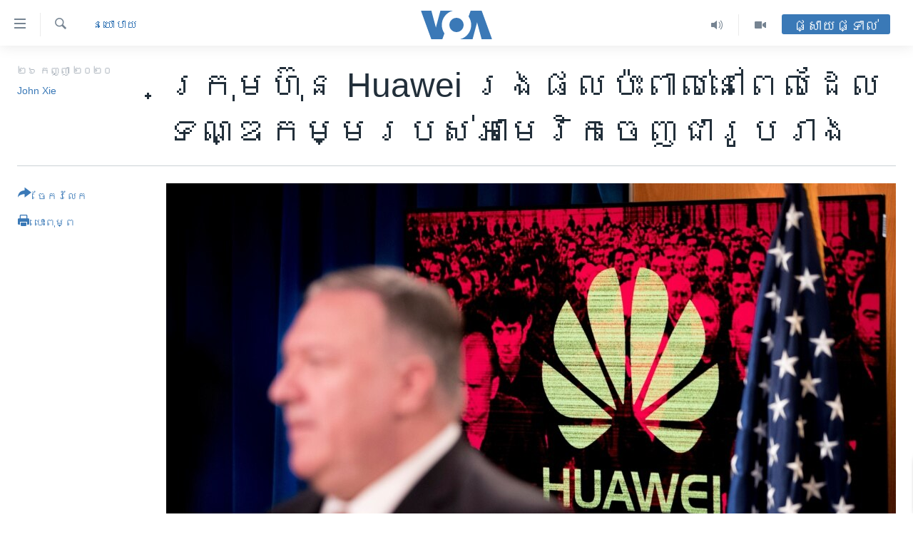

--- FILE ---
content_type: text/html; charset=utf-8
request_url: https://khmer.voanews.com/a/huawei-survival-at-stake-as-us-sanctions-loom/5597976.html
body_size: 17705
content:

<!DOCTYPE html>
<html lang="km" dir="ltr" class="no-js">
<head>
<link href="/Content/responsive/VOA/km-KH/VOA-km-KH.css?&amp;av=0.0.0.0&amp;cb=306" rel="stylesheet"/>
<script src="https://tags.voanews.com/voa-pangea/prod/utag.sync.js"></script> <script type='text/javascript' src='https://www.youtube.com/iframe_api' async></script>
<script type="text/javascript">
//a general 'js' detection, must be on top level in <head>, due to CSS performance
document.documentElement.className = "js";
var cacheBuster = "306";
var appBaseUrl = "/";
var imgEnhancerBreakpoints = [0, 144, 256, 408, 650, 1023, 1597];
var isLoggingEnabled = false;
var isPreviewPage = false;
var isLivePreviewPage = false;
if (!isPreviewPage) {
window.RFE = window.RFE || {};
window.RFE.cacheEnabledByParam = window.location.href.indexOf('nocache=1') === -1;
const url = new URL(window.location.href);
const params = new URLSearchParams(url.search);
// Remove the 'nocache' parameter
params.delete('nocache');
// Update the URL without the 'nocache' parameter
url.search = params.toString();
window.history.replaceState(null, '', url.toString());
} else {
window.addEventListener('load', function() {
const links = window.document.links;
for (let i = 0; i < links.length; i++) {
links[i].href = '#';
links[i].target = '_self';
}
})
}
var pwaEnabled = false;
var swCacheDisabled;
</script>
<meta charset="utf-8" />
<title>ក្រុមហ៊ុន Huawei រងផល​ប៉ះពាល់​នៅ​ពេល​ដែល​ទណ្ឌកម្ម​របស់​អាមេរិក​ចេញ​ជា​រូបរាង</title>
<meta name="description" content="ទណ្ឌកម្ម​ប្រឆាំង​នឹង​ក្រុម​ហ៊ុន​ Huawei ត្រូវបាន​ប្រកាស​ កាលពី​ខែសីហា នៅពេល​ដែល​សហរដ្ឋ​អាមេរិក​ណែនាំ​​ច្បាប់​វិន័យ​ថ្មី​​ ដែល​ហាម​ឃាត់​ក្រុម​ហ៊ុន​នេះដែលបង្កើត​​បន្ទះ​អេឡិចត្រូនិក​ពី​បណ្តា​ប្រទេស​នានា​ដែល​ពឹង​លើ​បច្ចេកវិទ្យា​អាមេរិក​ មិនឲ្យ​លក់​​បន្ទះ​ chip ទៅ​​​​ឲ្យក្រុមហ៊ុននេះ។" />
<meta name="keywords" content="នយោបាយ, អន្តរជាតិ" />
<meta name="viewport" content="width=device-width, initial-scale=1.0" />
<meta http-equiv="X-UA-Compatible" content="IE=edge" />
<meta name="robots" content="max-image-preview:large"><meta property="fb:pages" content="154829473799" />
<meta name="msvalidate.01" content="3286EE554B6F672A6F2E608C02343C0E" />
<meta name="google-site-verification" content="9N67UibWUmTgBbmaYWYsq5uN7iR6xbECfPAJOqOdq1I" />
<link href="https://khmer.voanews.com/a/huawei-survival-at-stake-as-us-sanctions-loom/5597976.html" rel="canonical" />
<meta name="apple-mobile-web-app-title" content="វីអូអេ" />
<meta name="apple-mobile-web-app-status-bar-style" content="black" />
<meta name="apple-itunes-app" content="app-id=632618796, app-argument=//5597976.ltr" />
<meta content="ក្រុមហ៊ុន Huawei រងផល​ប៉ះពាល់​នៅ​ពេល​ដែល​ទណ្ឌកម្ម​របស់​អាមេរិក​ចេញ​ជា​រូបរាង" property="og:title" />
<meta content="ទណ្ឌកម្ម​ប្រឆាំង​នឹង​ក្រុម​ហ៊ុន​ Huawei ត្រូវបាន​ប្រកាស​ កាលពី​ខែសីហា នៅពេល​ដែល​សហរដ្ឋ​អាមេរិក​ណែនាំ​​ច្បាប់​វិន័យ​ថ្មី​​ ដែល​ហាម​ឃាត់​ក្រុម​ហ៊ុន​នេះដែលបង្កើត​​បន្ទះ​អេឡិចត្រូនិក​ពី​បណ្តា​ប្រទេស​នានា​ដែល​ពឹង​លើ​បច្ចេកវិទ្យា​អាមេរិក​ មិនឲ្យ​លក់​​បន្ទះ​ chip ទៅ​​​​ឲ្យក្រុមហ៊ុននេះ។" property="og:description" />
<meta content="article" property="og:type" />
<meta content="https://khmer.voanews.com/a/huawei-survival-at-stake-as-us-sanctions-loom/5597976.html" property="og:url" />
<meta content="វីអូអេ" property="og:site_name" />
<meta content="https://www.facebook.com/VOAKhmer" property="article:publisher" />
<meta content="https://gdb.voanews.com/3dd61204-771d-40cd-a294-df93dcdaecfb_w1200_h630.jpg" property="og:image" />
<meta content="1200" property="og:image:width" />
<meta content="630" property="og:image:height" />
<meta content="184356595034015" property="fb:app_id" />
<meta content="John Xie" name="Author" />
<meta content="summary_large_image" name="twitter:card" />
<meta content="@voakhmer" name="twitter:site" />
<meta content="https://gdb.voanews.com/3dd61204-771d-40cd-a294-df93dcdaecfb_w1200_h630.jpg" name="twitter:image" />
<meta content="ក្រុមហ៊ុន Huawei រងផល​ប៉ះពាល់​នៅ​ពេល​ដែល​ទណ្ឌកម្ម​របស់​អាមេរិក​ចេញ​ជា​រូបរាង" name="twitter:title" />
<meta content="ទណ្ឌកម្ម​ប្រឆាំង​នឹង​ក្រុម​ហ៊ុន​ Huawei ត្រូវបាន​ប្រកាស​ កាលពី​ខែសីហា នៅពេល​ដែល​សហរដ្ឋ​អាមេរិក​ណែនាំ​​ច្បាប់​វិន័យ​ថ្មី​​ ដែល​ហាម​ឃាត់​ក្រុម​ហ៊ុន​នេះដែលបង្កើត​​បន្ទះ​អេឡិចត្រូនិក​ពី​បណ្តា​ប្រទេស​នានា​ដែល​ពឹង​លើ​បច្ចេកវិទ្យា​អាមេរិក​ មិនឲ្យ​លក់​​បន្ទះ​ chip ទៅ​​​​ឲ្យក្រុមហ៊ុននេះ។" name="twitter:description" />
<link rel="amphtml" href="https://khmer.voanews.com/amp/huawei-survival-at-stake-as-us-sanctions-loom/5597976.html" />
<script type="application/ld+json">{"articleSection":"នយោបាយ","isAccessibleForFree":true,"headline":"ក្រុមហ៊ុន Huawei រងផល​ប៉ះពាល់​នៅ​ពេល​ដែល​ទណ្ឌកម្ម​របស់​អាមេរិក​ចេញ​ជា​រូបរាង","inLanguage":"km-KH","keywords":"នយោបាយ, អន្តរជាតិ","author":{"@type":"Person","url":"https://khmer.voanews.com/author/john-xie/gv_yv","description":"","image":{"@type":"ImageObject"},"name":"John Xie"},"datePublished":"2020-09-25 18:55:56Z","dateModified":"2020-09-25 19:14:56Z","publisher":{"logo":{"width":512,"height":220,"@type":"ImageObject","url":"https://khmer.voanews.com/Content/responsive/VOA/km-KH/img/logo.png"},"@type":"NewsMediaOrganization","url":"https://khmer.voanews.com","sameAs":["https://www.facebook.com/VOAKhmer","https://twitter.com/voakhmer","https://www.youtube.com/VOAKhmer","https://www.instagram.com/voakhmer/","https://t.me/voakhmer"],"name":"វីអូអេ - VOA Khmer","alternateName":""},"@context":"https://schema.org","@type":"NewsArticle","mainEntityOfPage":"https://khmer.voanews.com/a/huawei-survival-at-stake-as-us-sanctions-loom/5597976.html","url":"https://khmer.voanews.com/a/huawei-survival-at-stake-as-us-sanctions-loom/5597976.html","description":"ទណ្ឌកម្ម​ប្រឆាំង​នឹង​ក្រុម​ហ៊ុន​ Huawei ត្រូវបាន​ប្រកាស​ កាលពី​ខែសីហា នៅពេល​ដែល​សហរដ្ឋ​អាមេរិក​ណែនាំ​​ច្បាប់​វិន័យ​ថ្មី​​ ដែល​ហាម​ឃាត់​ក្រុម​ហ៊ុន​នេះដែលបង្កើត​​បន្ទះ​អេឡិចត្រូនិក​ពី​បណ្តា​ប្រទេស​នានា​ដែល​ពឹង​លើ​បច្ចេកវិទ្យា​អាមេរិក​ មិនឲ្យ​លក់​​បន្ទះ​ chip ទៅ​​​​ឲ្យក្រុមហ៊ុននេះ។","image":{"width":1080,"height":608,"@type":"ImageObject","url":"https://gdb.voanews.com/3dd61204-771d-40cd-a294-df93dcdaecfb_w1080_h608.jpg"},"name":"ក្រុមហ៊ុន Huawei រងផល​ប៉ះពាល់​នៅ​ពេល​ដែល​ទណ្ឌកម្ម​របស់​អាមេរិក​ចេញ​ជា​រូបរាង"}</script>
<script src="/Scripts/responsive/infographics.b?v=dVbZ-Cza7s4UoO3BqYSZdbxQZVF4BOLP5EfYDs4kqEo1&amp;av=0.0.0.0&amp;cb=306"></script>
<script src="/Scripts/responsive/loader.b?v=Q26XNwrL6vJYKjqFQRDnx01Lk2pi1mRsuLEaVKMsvpA1&amp;av=0.0.0.0&amp;cb=306"></script>
<link rel="icon" type="image/svg+xml" href="/Content/responsive/VOA/img/webApp/favicon.svg" />
<link rel="alternate icon" href="/Content/responsive/VOA/img/webApp/favicon.ico" />
<link rel="apple-touch-icon" sizes="152x152" href="/Content/responsive/VOA/img/webApp/ico-152x152.png" />
<link rel="apple-touch-icon" sizes="144x144" href="/Content/responsive/VOA/img/webApp/ico-144x144.png" />
<link rel="apple-touch-icon" sizes="114x114" href="/Content/responsive/VOA/img/webApp/ico-114x114.png" />
<link rel="apple-touch-icon" sizes="72x72" href="/Content/responsive/VOA/img/webApp/ico-72x72.png" />
<link rel="apple-touch-icon-precomposed" href="/Content/responsive/VOA/img/webApp/ico-57x57.png" />
<link rel="icon" sizes="192x192" href="/Content/responsive/VOA/img/webApp/ico-192x192.png" />
<link rel="icon" sizes="128x128" href="/Content/responsive/VOA/img/webApp/ico-128x128.png" />
<meta name="msapplication-TileColor" content="#ffffff" />
<meta name="msapplication-TileImage" content="/Content/responsive/VOA/img/webApp/ico-144x144.png" />
<link rel="alternate" type="application/rss+xml" title="VOA - Top Stories [RSS]" href="/api/" />
<link rel="sitemap" type="application/rss+xml" href="/sitemap.xml" />
</head>
<body class=" nav-no-loaded cc_theme pg-article print-lay-article js-category-to-nav nojs-images ">
<script type="text/javascript" >
var analyticsData = {url:"https://khmer.voanews.com/a/huawei-survival-at-stake-as-us-sanctions-loom/5597976.html",property_id:"467",article_uid:"5597976",page_title:"ក្រុមហ៊ុន Huawei រងផល​ប៉ះពាល់​នៅ​ពេល​ដែល​ទណ្ឌកម្ម​របស់​អាមេរិក​ចេញ​ជា​រូបរាង",page_type:"article",content_type:"article",subcontent_type:"article",last_modified:"2020-09-25 19:14:56Z",pub_datetime:"2020-09-25 18:55:56Z",pub_year:"2020",pub_month:"09",pub_day:"25",pub_hour:"18",pub_weekday:"Friday",section:"នយោបាយ",english_section:"politics",byline:"John Xie",categories:"politics,world",domain:"khmer.voanews.com",language:"Khmer",language_service:"VOA Khmer",platform:"web",copied:"no",copied_article:"",copied_title:"",runs_js:"Yes",cms_release:"8.44.0.0.306",enviro_type:"prod",slug:"huawei-survival-at-stake-as-us-sanctions-loom",entity:"VOA",short_language_service:"KHM",platform_short:"W",page_name:"ក្រុមហ៊ុន Huawei រងផល​ប៉ះពាល់​នៅ​ពេល​ដែល​ទណ្ឌកម្ម​របស់​អាមេរិក​ចេញ​ជា​រូបរាង"};
</script>
<noscript><iframe src="https://www.googletagmanager.com/ns.html?id=GTM-N8MP7P" height="0" width="0" style="display:none;visibility:hidden"></iframe></noscript><script type="text/javascript" data-cookiecategory="analytics">
var gtmEventObject = Object.assign({}, analyticsData, {event: 'page_meta_ready'});window.dataLayer = window.dataLayer || [];window.dataLayer.push(gtmEventObject);
if (top.location === self.location) { //if not inside of an IFrame
var renderGtm = "true";
if (renderGtm === "true") {
(function(w,d,s,l,i){w[l]=w[l]||[];w[l].push({'gtm.start':new Date().getTime(),event:'gtm.js'});var f=d.getElementsByTagName(s)[0],j=d.createElement(s),dl=l!='dataLayer'?'&l='+l:'';j.async=true;j.src='//www.googletagmanager.com/gtm.js?id='+i+dl;f.parentNode.insertBefore(j,f);})(window,document,'script','dataLayer','GTM-N8MP7P');
}
}
</script>
<!--Analytics tag js version start-->
<script type="text/javascript" data-cookiecategory="analytics">
var utag_data = Object.assign({}, analyticsData, {});
if(typeof(TealiumTagFrom)==='function' && typeof(TealiumTagSearchKeyword)==='function') {
var utag_from=TealiumTagFrom();var utag_searchKeyword=TealiumTagSearchKeyword();
if(utag_searchKeyword!=null && utag_searchKeyword!=='' && utag_data["search_keyword"]==null) utag_data["search_keyword"]=utag_searchKeyword;if(utag_from!=null && utag_from!=='') utag_data["from"]=TealiumTagFrom();}
if(window.top!== window.self&&utag_data.page_type==="snippet"){utag_data.page_type = 'iframe';}
try{if(window.top!==window.self&&window.self.location.hostname===window.top.location.hostname){utag_data.platform = 'self-embed';utag_data.platform_short = 'se';}}catch(e){if(window.top!==window.self&&window.self.location.search.includes("platformType=self-embed")){utag_data.platform = 'cross-promo';utag_data.platform_short = 'cp';}}
(function(a,b,c,d){ a="https://tags.voanews.com/voa-pangea/prod/utag.js"; b=document;c="script";d=b.createElement(c);d.src=a;d.type="text/java"+c;d.async=true; a=b.getElementsByTagName(c)[0];a.parentNode.insertBefore(d,a); })();
</script>
<!--Analytics tag js version end-->
<!-- Analytics tag management NoScript -->
<noscript>
<img style="position: absolute; border: none;" src="https://ssc.voanews.com/b/ss/bbgprod,bbgentityvoa/1/G.4--NS/2124658167?pageName=voa%3akhm%3aw%3aarticle%3a%e1%9e%80%e1%9f%92%e1%9e%9a%e1%9e%bb%e1%9e%98%e1%9e%a0%e1%9f%8a%e1%9e%bb%e1%9e%93%20huawei%20%e1%9e%9a%e1%9e%84%e1%9e%95%e1%9e%9b%e2%80%8b%e1%9e%94%e1%9f%89%e1%9f%87%e1%9e%96%e1%9e%b6%e1%9e%9b%e1%9f%8b%e2%80%8b%e1%9e%93%e1%9f%85%e2%80%8b%e1%9e%96%e1%9f%81%e1%9e%9b%e2%80%8b%e1%9e%8a%e1%9f%82%e1%9e%9b%e2%80%8b%e1%9e%91%e1%9e%8e%e1%9f%92%e1%9e%8c%e1%9e%80%e1%9e%98%e1%9f%92%e1%9e%98%e2%80%8b%e1%9e%9a%e1%9e%94%e1%9e%9f%e1%9f%8b%e2%80%8b%e1%9e%a2%e1%9e%b6%e1%9e%98%e1%9f%81%e1%9e%9a%e1%9e%b7%e1%9e%80%e2%80%8b%e1%9e%85%e1%9f%81%e1%9e%89%e2%80%8b%e1%9e%87%e1%9e%b6%e2%80%8b%e1%9e%9a%e1%9e%bc%e1%9e%94%e1%9e%9a%e1%9e%b6%e1%9e%84&amp;c6=%e1%9e%80%e1%9f%92%e1%9e%9a%e1%9e%bb%e1%9e%98%e1%9e%a0%e1%9f%8a%e1%9e%bb%e1%9e%93%20huawei%20%e1%9e%9a%e1%9e%84%e1%9e%95%e1%9e%9b%e2%80%8b%e1%9e%94%e1%9f%89%e1%9f%87%e1%9e%96%e1%9e%b6%e1%9e%9b%e1%9f%8b%e2%80%8b%e1%9e%93%e1%9f%85%e2%80%8b%e1%9e%96%e1%9f%81%e1%9e%9b%e2%80%8b%e1%9e%8a%e1%9f%82%e1%9e%9b%e2%80%8b%e1%9e%91%e1%9e%8e%e1%9f%92%e1%9e%8c%e1%9e%80%e1%9e%98%e1%9f%92%e1%9e%98%e2%80%8b%e1%9e%9a%e1%9e%94%e1%9e%9f%e1%9f%8b%e2%80%8b%e1%9e%a2%e1%9e%b6%e1%9e%98%e1%9f%81%e1%9e%9a%e1%9e%b7%e1%9e%80%e2%80%8b%e1%9e%85%e1%9f%81%e1%9e%89%e2%80%8b%e1%9e%87%e1%9e%b6%e2%80%8b%e1%9e%9a%e1%9e%bc%e1%9e%94%e1%9e%9a%e1%9e%b6%e1%9e%84&amp;v36=8.44.0.0.306&amp;v6=D=c6&amp;g=https%3a%2f%2fkhmer.voanews.com%2fa%2fhuawei-survival-at-stake-as-us-sanctions-loom%2f5597976.html&amp;c1=D=g&amp;v1=D=g&amp;events=event1,event52&amp;c16=voa%20khmer&amp;v16=D=c16&amp;c5=politics&amp;v5=D=c5&amp;ch=%e1%9e%93%e1%9e%99%e1%9f%84%e1%9e%94%e1%9e%b6%e1%9e%99&amp;c15=khmer&amp;v15=D=c15&amp;c4=article&amp;v4=D=c4&amp;c14=5597976&amp;v14=D=c14&amp;v20=no&amp;c17=web&amp;v17=D=c17&amp;mcorgid=518abc7455e462b97f000101%40adobeorg&amp;server=khmer.voanews.com&amp;pageType=D=c4&amp;ns=bbg&amp;v29=D=server&amp;v25=voa&amp;v30=467&amp;v105=D=User-Agent " alt="analytics" width="1" height="1" /></noscript>
<!-- End of Analytics tag management NoScript -->
<!--*** Accessibility links - For ScreenReaders only ***-->
<section>
<div class="sr-only">
<h2>ភ្ជាប់​ទៅ​គេហទំព័រ​ទាក់ទង</h2>
<ul>
<li><a href="#content" data-disable-smooth-scroll="1">រំលង​និង​ចូល​ទៅ​​ទំព័រ​ព័ត៌មាន​​តែ​ម្តង</a></li>
<li><a href="#navigation" data-disable-smooth-scroll="1">រំលង​និង​ចូល​ទៅ​ទំព័រ​រចនាសម្ព័ន្ធ​</a></li>
<li><a href="#txtHeaderSearch" data-disable-smooth-scroll="1">រំលង​និង​ចូល​ទៅ​កាន់​ទំព័រ​ស្វែង​រក</a></li>
</ul>
</div>
</section>
<div dir="ltr">
<div id="page">
<aside>
<div class="c-lightbox overlay-modal">
<div class="c-lightbox__intro">
<h2 class="c-lightbox__intro-title"></h2>
<button class="btn btn--rounded c-lightbox__btn c-lightbox__intro-next" title="បន្ទាប់">
<span class="ico ico--rounded ico-chevron-forward"></span>
<span class="sr-only">បន្ទាប់</span>
</button>
</div>
<div class="c-lightbox__nav">
<button class="btn btn--rounded c-lightbox__btn c-lightbox__btn--close" title="បិទ">
<span class="ico ico--rounded ico-close"></span>
<span class="sr-only">បិទ</span>
</button>
<button class="btn btn--rounded c-lightbox__btn c-lightbox__btn--prev" title="មុន">
<span class="ico ico--rounded ico-chevron-backward"></span>
<span class="sr-only">មុន</span>
</button>
<button class="btn btn--rounded c-lightbox__btn c-lightbox__btn--next" title="បន្ទាប់">
<span class="ico ico--rounded ico-chevron-forward"></span>
<span class="sr-only">បន្ទាប់</span>
</button>
</div>
<div class="c-lightbox__content-wrap">
<figure class="c-lightbox__content">
<span class="c-spinner c-spinner--lightbox">
<img src="/Content/responsive/img/player-spinner.png"
alt="សូម​រង់ចាំ"
title="សូម​រង់ចាំ" />
</span>
<div class="c-lightbox__img">
<div class="thumb">
<img src="" alt="" />
</div>
</div>
<figcaption>
<div class="c-lightbox__info c-lightbox__info--foot">
<span class="c-lightbox__counter"></span>
<span class="caption c-lightbox__caption"></span>
</div>
</figcaption>
</figure>
</div>
<div class="hidden">
<div class="content-advisory__box content-advisory__box--lightbox">
<span class="content-advisory__box-text">This image contains sensitive content which some people may find offensive or disturbing.</span>
<button class="btn btn--transparent content-advisory__box-btn m-t-md" value="text" type="button">
<span class="btn__text">
Click to reveal
</span>
</button>
</div>
</div>
</div>
<div class="print-dialogue">
<div class="container">
<h3 class="print-dialogue__title section-head">ជម្រើស​ក្នុង​ការ​បោះពុម្ព</h3>
<div class="print-dialogue__opts">
<ul class="print-dialogue__opt-group">
<li class="form__group form__group--checkbox">
<input class="form__check " id="checkboxImages" name="checkboxImages" type="checkbox" checked="checked" />
<label for="checkboxImages" class="form__label m-t-md">រូបថត</label>
</li>
<li class="form__group form__group--checkbox">
<input class="form__check " id="checkboxMultimedia" name="checkboxMultimedia" type="checkbox" checked="checked" />
<label for="checkboxMultimedia" class="form__label m-t-md">ពហុព័ត៌មាន</label>
</li>
</ul>
<ul class="print-dialogue__opt-group">
<li class="form__group form__group--checkbox">
<input class="form__check " id="checkboxEmbedded" name="checkboxEmbedded" type="checkbox" checked="checked" />
<label for="checkboxEmbedded" class="form__label m-t-md">ខ្លឹមសារ​ព័ត៌មាន​ដែល​ភ្ជាប់​ពី​ទំព័រ​ផ្សេង</label>
</li>
<li class="hidden">
<input class="form__check " id="checkboxComments" name="checkboxComments" type="checkbox" />
<label for="checkboxComments" class="form__label m-t-md">មតិ</label>
</li>
</ul>
</div>
<div class="print-dialogue__buttons">
<button class="btn btn--secondary close-button" type="button" title="បោះបង់">
<span class="btn__text ">បោះបង់</span>
</button>
<button class="btn btn-cust-print m-l-sm" type="button" title="បោះពុម្ព">
<span class="btn__text ">បោះពុម្ព</span>
</button>
</div>
</div>
</div>
<div class="ctc-message pos-fix">
<div class="ctc-message__inner">Link has been copied to clipboard</div>
</div>
</aside>
<div class="hdr-20 hdr-20--big">
<div class="hdr-20__inner">
<div class="hdr-20__max pos-rel">
<div class="hdr-20__side hdr-20__side--primary d-flex">
<label data-for="main-menu-ctrl" data-switcher-trigger="true" data-switch-target="main-menu-ctrl" class="burger hdr-trigger pos-rel trans-trigger" data-trans-evt="click" data-trans-id="menu">
<span class="ico ico-close hdr-trigger__ico hdr-trigger__ico--close burger__ico burger__ico--close"></span>
<span class="ico ico-menu hdr-trigger__ico hdr-trigger__ico--open burger__ico burger__ico--open"></span>
</label>
<div class="menu-pnl pos-fix trans-target" data-switch-target="main-menu-ctrl" data-trans-id="menu">
<div class="menu-pnl__inner">
<nav class="main-nav menu-pnl__item menu-pnl__item--first">
<ul class="main-nav__list accordeon" data-analytics-tales="false" data-promo-name="link" data-location-name="nav,secnav">
<li class="main-nav__item">
<a class="main-nav__item-name main-nav__item-name--link" href="/p/6039.html" title="កម្ពុជា" data-item-name="cambodia-news" >កម្ពុជា</a>
</li>
<li class="main-nav__item">
<a class="main-nav__item-name main-nav__item-name--link" href="https://khmer.voanews.com/p/7317.html" title="អន្តរជាតិ" target="_blank" rel="noopener">អន្តរជាតិ</a>
</li>
<li class="main-nav__item">
<a class="main-nav__item-name main-nav__item-name--link" href="/z/2290" title="អាមេរិក" data-item-name="united-states" >អាមេរិក</a>
</li>
<li class="main-nav__item">
<a class="main-nav__item-name main-nav__item-name--link" href="/z/7448" title="ចិន" data-item-name="China-news" >ចិន</a>
</li>
<li class="main-nav__item">
<a class="main-nav__item-name main-nav__item-name--link" href="/hellovoa" title="ហេឡូវីអូអេ" data-item-name="hello-voa-show" >ហេឡូវីអូអេ</a>
</li>
<li class="main-nav__item">
<a class="main-nav__item-name main-nav__item-name--link" href="/creativecambodia" title="កម្ពុជាច្នៃប្រតិដ្ឋ" data-item-name="creativecambodia" >កម្ពុជាច្នៃប្រតិដ្ឋ</a>
</li>
<li class="main-nav__item">
<a class="main-nav__item-name main-nav__item-name--link" href="/newsevents" title="ព្រឹត្តិការណ៍ព័ត៌មាន" data-item-name="news-events" >ព្រឹត្តិការណ៍ព័ត៌មាន</a>
</li>
<li class="main-nav__item">
<a class="main-nav__item-name main-nav__item-name--link" href="https://khmer.voanews.com/programs/tv" title="ទូរទស្សន៍ / វីដេអូ​" >ទូរទស្សន៍ / វីដេអូ​</a>
</li>
<li class="main-nav__item">
<a class="main-nav__item-name main-nav__item-name--link" href="http://khmer.voanews.com/programindex.html" title="វិទ្យុ / ផតខាសថ៍" >វិទ្យុ / ផតខាសថ៍</a>
</li>
<li class="main-nav__item">
<a class="main-nav__item-name main-nav__item-name--link" href="/allprograms" title="កម្មវិធីទាំងអស់" data-item-name="allprograms" >កម្មវិធីទាំងអស់</a>
</li>
</ul>
</nav>
<div class="menu-pnl__item">
<a href="https://www.voacambodia.com/" class="menu-pnl__item-link" alt="Khmer English">Khmer English</a>
</div>
<div class="menu-pnl__item menu-pnl__item--social">
<h5 class="menu-pnl__sub-head">បណ្តាញ​សង្គម</h5>
<a href="https://www.facebook.com/VOAKhmer" title="តាមដាន​​តាម​ Facebook" data-analytics-text="follow_on_facebook" class="btn btn--rounded btn--social-inverted menu-pnl__btn js-social-btn btn-facebook" target="_blank" rel="noopener">
<span class="ico ico-facebook-alt ico--rounded"></span>
</a>
<a href="https://twitter.com/voakhmer" title="តាមដាន​​តាម​ Twitter" data-analytics-text="follow_on_twitter" class="btn btn--rounded btn--social-inverted menu-pnl__btn js-social-btn btn-twitter" target="_blank" rel="noopener">
<span class="ico ico-twitter ico--rounded"></span>
</a>
<a href="https://www.youtube.com/VOAKhmer" title="តាមដាន​​តាម​ YouTube" data-analytics-text="follow_on_youtube" class="btn btn--rounded btn--social-inverted menu-pnl__btn js-social-btn btn-youtube" target="_blank" rel="noopener">
<span class="ico ico-youtube ico--rounded"></span>
</a>
<a href="https://www.instagram.com/voakhmer/" title="Follow us on Instagram" data-analytics-text="follow_on_instagram" class="btn btn--rounded btn--social-inverted menu-pnl__btn js-social-btn btn-instagram" target="_blank" rel="noopener">
<span class="ico ico-instagram ico--rounded"></span>
</a>
</div>
<div class="menu-pnl__item">
<a href="/navigation/allsites" class="menu-pnl__item-link">
<span class="ico ico-languages "></span>
ភាសា
</a>
</div>
</div>
</div>
<label data-for="top-search-ctrl" data-switcher-trigger="true" data-switch-target="top-search-ctrl" class="top-srch-trigger hdr-trigger">
<span class="ico ico-close hdr-trigger__ico hdr-trigger__ico--close top-srch-trigger__ico top-srch-trigger__ico--close"></span>
<span class="ico ico-search hdr-trigger__ico hdr-trigger__ico--open top-srch-trigger__ico top-srch-trigger__ico--open"></span>
</label>
<div class="srch-top srch-top--in-header" data-switch-target="top-search-ctrl">
<div class="container">
<form action="/s" class="srch-top__form srch-top__form--in-header" id="form-topSearchHeader" method="get" role="search"><label for="txtHeaderSearch" class="sr-only">ស្វែង​រក</label>
<input type="text" id="txtHeaderSearch" name="k" placeholder="ស្វែង​រក​ពាក្យ..." accesskey="s" value="" class="srch-top__input analyticstag-event" onkeydown="if (event.keyCode === 13) { FireAnalyticsTagEventOnSearch('search', $dom.get('#txtHeaderSearch')[0].value) }" />
<button title="ស្វែង​រក" type="submit" class="btn btn--top-srch analyticstag-event" onclick="FireAnalyticsTagEventOnSearch('search', $dom.get('#txtHeaderSearch')[0].value) ">
<span class="ico ico-search"></span>
</button></form>
</div>
</div>
<a href="/" class="main-logo-link">
<img src="/Content/responsive/VOA/km-KH/img/logo-compact.svg" class="main-logo main-logo--comp" alt="site logo">
<img src="/Content/responsive/VOA/km-KH/img/logo.svg" class="main-logo main-logo--big" alt="site logo">
</a>
</div>
<div class="hdr-20__side hdr-20__side--secondary d-flex">
<a href="/p/6001.html" title="Video" class="hdr-20__secondary-item" data-item-name="video">
<span class="ico ico-video hdr-20__secondary-icon"></span>
</a>
<a href="/programs/radio" title="Audio" class="hdr-20__secondary-item" data-item-name="audio">
<span class="ico ico-audio hdr-20__secondary-icon"></span>
</a>
<a href="/s" title="ស្វែង​រក" class="hdr-20__secondary-item hdr-20__secondary-item--search" data-item-name="search">
<span class="ico ico-search hdr-20__secondary-icon hdr-20__secondary-icon--search"></span>
</a>
<div class="hdr-20__secondary-item live-b-drop">
<div class="live-b-drop__off">
<a href="/live/" class="live-b-drop__link" title="ផ្សាយផ្ទាល់" data-item-name="live">
<span class="badge badge--live-btn badge--live-btn-off">
ផ្សាយផ្ទាល់
</span>
</a>
</div>
<div class="live-b-drop__on hidden">
<label data-for="live-ctrl" data-switcher-trigger="true" data-switch-target="live-ctrl" class="live-b-drop__label pos-rel">
<span class="badge badge--live badge--live-btn">
ផ្សាយផ្ទាល់
</span>
<span class="ico ico-close live-b-drop__label-ico live-b-drop__label-ico--close"></span>
</label>
<div class="live-b-drop__panel" id="targetLivePanelDiv" data-switch-target="live-ctrl"></div>
</div>
</div>
<div class="srch-bottom">
<form action="/s" class="srch-bottom__form d-flex" id="form-bottomSearch" method="get" role="search"><label for="txtSearch" class="sr-only">ស្វែង​រក</label>
<input type="search" id="txtSearch" name="k" placeholder="ស្វែង​រក​ពាក្យ..." accesskey="s" value="" class="srch-bottom__input analyticstag-event" onkeydown="if (event.keyCode === 13) { FireAnalyticsTagEventOnSearch('search', $dom.get('#txtSearch')[0].value) }" />
<button title="ស្វែង​រក" type="submit" class="btn btn--bottom-srch analyticstag-event" onclick="FireAnalyticsTagEventOnSearch('search', $dom.get('#txtSearch')[0].value) ">
<span class="ico ico-search"></span>
</button></form>
</div>
</div>
<img src="/Content/responsive/VOA/km-KH/img/logo-print.gif" class="logo-print" alt="site logo">
<img src="/Content/responsive/VOA/km-KH/img/logo-print_color.png" class="logo-print logo-print--color" alt="site logo">
</div>
</div>
</div>
<script>
if (document.body.className.indexOf('pg-home') > -1) {
var nav2In = document.querySelector('.hdr-20__inner');
var nav2Sec = document.querySelector('.hdr-20__side--secondary');
var secStyle = window.getComputedStyle(nav2Sec);
if (nav2In && window.pageYOffset < 150 && secStyle['position'] !== 'fixed') {
nav2In.classList.add('hdr-20__inner--big')
}
}
</script>
<div class="c-hlights c-hlights--breaking c-hlights--no-item" data-hlight-display="mobile,desktop">
<div class="c-hlights__wrap container p-0">
<div class="c-hlights__nav">
<a role="button" href="#" title="មុន">
<span class="ico ico-chevron-backward m-0"></span>
<span class="sr-only">មុន</span>
</a>
<a role="button" href="#" title="បន្ទាប់">
<span class="ico ico-chevron-forward m-0"></span>
<span class="sr-only">បន្ទាប់</span>
</a>
</div>
<span class="c-hlights__label">
<span class="">ព័ត៌មាន​​ថ្មី</span>
<span class="switcher-trigger">
<label data-for="more-less-1" data-switcher-trigger="true" class="switcher-trigger__label switcher-trigger__label--more p-b-0" title="ផ្សេង​ទៀត">
<span class="ico ico-chevron-down"></span>
</label>
<label data-for="more-less-1" data-switcher-trigger="true" class="switcher-trigger__label switcher-trigger__label--less p-b-0" title="បិទ">
<span class="ico ico-chevron-up"></span>
</label>
</span>
</span>
<ul class="c-hlights__items switcher-target" data-switch-target="more-less-1">
</ul>
</div>
</div> <div id="content">
<main class="container">
<div class="hdr-container">
<div class="row">
<div class="col-category col-xs-12 col-md-2 pull-left"> <div class="category js-category">
<a class="" href="/z/2278">នយោបាយ</a> </div>
</div><div class="col-title col-xs-12 col-md-10 pull-right"> <h1 class="title pg-title">
ក្រុមហ៊ុន Huawei រងផល​ប៉ះពាល់​នៅ​ពេល​ដែល​ទណ្ឌកម្ម​របស់​អាមេរិក​ចេញ​ជា​រូបរាង
</h1>
</div><div class="col-publishing-details col-xs-12 col-sm-12 col-md-2 pull-left"> <div class="publishing-details ">
<div class="published">
<span class="date" >
<time pubdate="pubdate" datetime="2020-09-26T01:55:56+07:00">
២៦ កញ្ញា ២០២០
</time>
</span>
</div>
<div class="links">
<ul class="links__list links__list--column">
<li class="links__item">
<a class="links__item-link" href="/author/john-xie/gv_yv" title="John Xie">John Xie</a>
</li>
</ul>
</div>
</div>
</div><div class="col-lg-12 separator"> <div class="separator">
<hr class="title-line" />
</div>
</div><div class="col-multimedia col-xs-12 col-md-10 pull-right"> <div class="cover-media">
<figure class="media-image js-media-expand">
<div class="img-wrap">
<div class="thumb thumb16_9">
<img src="https://gdb.voanews.com/3dd61204-771d-40cd-a294-df93dcdaecfb_w250_r1_s.jpg" alt="រូបឯកសារ៖ កញ្ចក់ទូរទស្សន៍មួយបង្ហាញផ្លាកយីហោក្រុមហ៊ុន Huawei របស់ចិន នៅពីក្រោយរូបលោក Mike Pompeo រដ្ឋមន្ត្រីការបរទេសអាមេរិក ខណៈលោកថ្លែងនៅក្នុងសន្និសីទសារព័ត៌មានមួយ នៅក្រសួងការបរទេសសហរដ្ឋអាមេរិក ក្នុងរដ្ឋធានីវ៉ាស៊ីនតោន កាលពីថ្ងៃទី ១៥ ខែកក្កដា ឆ្នាំ២០២០។" />
</div>
</div>
<figcaption>
<span class="caption">រូបឯកសារ៖ កញ្ចក់ទូរទស្សន៍មួយបង្ហាញផ្លាកយីហោក្រុមហ៊ុន Huawei របស់ចិន នៅពីក្រោយរូបលោក Mike Pompeo រដ្ឋមន្ត្រីការបរទេសអាមេរិក ខណៈលោកថ្លែងនៅក្នុងសន្និសីទសារព័ត៌មានមួយ នៅក្រសួងការបរទេសសហរដ្ឋអាមេរិក ក្នុងរដ្ឋធានីវ៉ាស៊ីនតោន កាលពីថ្ងៃទី ១៥ ខែកក្កដា ឆ្នាំ២០២០។</span>
</figcaption>
</figure>
</div>
</div><div class="col-xs-12 col-md-2 pull-left article-share pos-rel"> <div class="share--box">
<div class="sticky-share-container" style="display:none">
<div class="container">
<a href="https://khmer.voanews.com" id="logo-sticky-share">&nbsp;</a>
<div class="pg-title pg-title--sticky-share">
ក្រុមហ៊ុន Huawei រងផល​ប៉ះពាល់​នៅ​ពេល​ដែល​ទណ្ឌកម្ម​របស់​អាមេរិក​ចេញ​ជា​រូបរាង
</div>
<div class="sticked-nav-actions">
<!--This part is for sticky navigation display-->
<p class="buttons link-content-sharing p-0 ">
<button class="btn btn--link btn-content-sharing p-t-0 " id="btnContentSharing" value="text" role="Button" type="" title="ជ្រើសរើស​​មធ្យោបាយ​ចែក​រំលែក​ផ្សេង​ទៀត">
<span class="ico ico-share ico--l"></span>
<span class="btn__text ">
ចែករំលែក
</span>
</button>
</p>
<aside class="content-sharing js-content-sharing js-content-sharing--apply-sticky content-sharing--sticky"
role="complementary"
data-share-url="https://khmer.voanews.com/a/huawei-survival-at-stake-as-us-sanctions-loom/5597976.html" data-share-title="ក្រុមហ៊ុន Huawei រងផល​ប៉ះពាល់​នៅ​ពេល​ដែល​ទណ្ឌកម្ម​របស់​អាមេរិក​ចេញ​ជា​រូបរាង" data-share-text="">
<div class="content-sharing__popover">
<h6 class="content-sharing__title">ចែករំលែក</h6>
<button href="#close" id="btnCloseSharing" class="btn btn--text-like content-sharing__close-btn">
<span class="ico ico-close ico--l"></span>
</button>
<ul class="content-sharing__list">
<li class="content-sharing__item">
<div class="ctc ">
<input type="text" class="ctc__input" readonly="readonly">
<a href="" js-href="https://khmer.voanews.com/a/huawei-survival-at-stake-as-us-sanctions-loom/5597976.html" class="content-sharing__link ctc__button">
<span class="ico ico-copy-link ico--rounded ico--s"></span>
<span class="content-sharing__link-text">Copy link</span>
</a>
</div>
</li>
<li class="content-sharing__item">
<a href="https://facebook.com/sharer.php?u=https%3a%2f%2fkhmer.voanews.com%2fa%2fhuawei-survival-at-stake-as-us-sanctions-loom%2f5597976.html"
data-analytics-text="share_on_facebook"
title="Facebook" target="_blank"
class="content-sharing__link js-social-btn">
<span class="ico ico-facebook ico--rounded ico--s"></span>
<span class="content-sharing__link-text">Facebook</span>
</a>
</li>
<li class="content-sharing__item">
<a href="https://twitter.com/share?url=https%3a%2f%2fkhmer.voanews.com%2fa%2fhuawei-survival-at-stake-as-us-sanctions-loom%2f5597976.html&amp;text=%e1%9e%80%e1%9f%92%e1%9e%9a%e1%9e%bb%e1%9e%98%e1%9e%a0%e1%9f%8a%e1%9e%bb%e1%9e%93+Huawei+%e1%9e%9a%e1%9e%84%e1%9e%95%e1%9e%9b%e2%80%8b%e1%9e%94%e1%9f%89%e1%9f%87%e1%9e%96%e1%9e%b6%e1%9e%9b%e1%9f%8b%e2%80%8b%e1%9e%93%e1%9f%85%e2%80%8b%e1%9e%96%e1%9f%81%e1%9e%9b%e2%80%8b%e1%9e%8a%e1%9f%82%e1%9e%9b%e2%80%8b%e1%9e%91%e1%9e%8e%e1%9f%92%e1%9e%8c%e1%9e%80%e1%9e%98%e1%9f%92%e1%9e%98%e2%80%8b%e1%9e%9a%e1%9e%94%e1%9e%9f%e1%9f%8b%e2%80%8b%e1%9e%a2%e1%9e%b6%e1%9e%98%e1%9f%81%e1%9e%9a%e1%9e%b7%e1%9e%80%e2%80%8b%e1%9e%85%e1%9f%81%e1%9e%89%e2%80%8b%e1%9e%87%e1%9e%b6%e2%80%8b%e1%9e%9a%e1%9e%bc%e1%9e%94%e1%9e%9a%e1%9e%b6%e1%9e%84"
data-analytics-text="share_on_twitter"
title="Twitter" target="_blank"
class="content-sharing__link js-social-btn">
<span class="ico ico-twitter ico--rounded ico--s"></span>
<span class="content-sharing__link-text">Twitter</span>
</a>
</li>
<li class="content-sharing__item visible-xs-inline-block visible-sm-inline-block">
<a href="whatsapp://send?text=https%3a%2f%2fkhmer.voanews.com%2fa%2fhuawei-survival-at-stake-as-us-sanctions-loom%2f5597976.html"
data-analytics-text="share_on_whatsapp"
title="WhatsApp" target="_blank"
class="content-sharing__link js-social-btn">
<span class="ico ico-whatsapp ico--rounded ico--s"></span>
<span class="content-sharing__link-text">WhatsApp</span>
</a>
</li>
<li class="content-sharing__item visible-md-inline-block visible-lg-inline-block">
<a href="https://web.whatsapp.com/send?text=https%3a%2f%2fkhmer.voanews.com%2fa%2fhuawei-survival-at-stake-as-us-sanctions-loom%2f5597976.html"
data-analytics-text="share_on_whatsapp_desktop"
title="WhatsApp" target="_blank"
class="content-sharing__link js-social-btn">
<span class="ico ico-whatsapp ico--rounded ico--s"></span>
<span class="content-sharing__link-text">WhatsApp</span>
</a>
</li>
<li class="content-sharing__item visible-xs-inline-block visible-sm-inline-block">
<a href="https://line.me/R/msg/text/?https%3a%2f%2fkhmer.voanews.com%2fa%2fhuawei-survival-at-stake-as-us-sanctions-loom%2f5597976.html"
data-analytics-text="share_on_line"
title="Line" target="_blank"
class="content-sharing__link js-social-btn">
<span class="ico ico-line ico--rounded ico--s"></span>
<span class="content-sharing__link-text">Line</span>
</a>
</li>
<li class="content-sharing__item visible-md-inline-block visible-lg-inline-block">
<a href="https://timeline.line.me/social-plugin/share?url=https%3a%2f%2fkhmer.voanews.com%2fa%2fhuawei-survival-at-stake-as-us-sanctions-loom%2f5597976.html"
data-analytics-text="share_on_line_desktop"
title="Line" target="_blank"
class="content-sharing__link js-social-btn">
<span class="ico ico-line ico--rounded ico--s"></span>
<span class="content-sharing__link-text">Line</span>
</a>
</li>
<li class="content-sharing__item">
<a href="mailto:?body=https%3a%2f%2fkhmer.voanews.com%2fa%2fhuawei-survival-at-stake-as-us-sanctions-loom%2f5597976.html&amp;subject=ក្រុមហ៊ុន Huawei រងផល​ប៉ះពាល់​នៅ​ពេល​ដែល​ទណ្ឌកម្ម​របស់​អាមេរិក​ចេញ​ជា​រូបរាង"
title="Email"
class="content-sharing__link ">
<span class="ico ico-email ico--rounded ico--s"></span>
<span class="content-sharing__link-text">Email</span>
</a>
</li>
</ul>
</div>
</aside>
</div>
</div>
</div>
<div class="links">
<p class="buttons link-content-sharing p-0 ">
<button class="btn btn--link btn-content-sharing p-t-0 " id="btnContentSharing" value="text" role="Button" type="" title="ជ្រើសរើស​​មធ្យោបាយ​ចែក​រំលែក​ផ្សេង​ទៀត">
<span class="ico ico-share ico--l"></span>
<span class="btn__text ">
ចែករំលែក
</span>
</button>
</p>
<aside class="content-sharing js-content-sharing " role="complementary"
data-share-url="https://khmer.voanews.com/a/huawei-survival-at-stake-as-us-sanctions-loom/5597976.html" data-share-title="ក្រុមហ៊ុន Huawei រងផល​ប៉ះពាល់​នៅ​ពេល​ដែល​ទណ្ឌកម្ម​របស់​អាមេរិក​ចេញ​ជា​រូបរាង" data-share-text="">
<div class="content-sharing__popover">
<h6 class="content-sharing__title">ចែករំលែក</h6>
<button href="#close" id="btnCloseSharing" class="btn btn--text-like content-sharing__close-btn">
<span class="ico ico-close ico--l"></span>
</button>
<ul class="content-sharing__list">
<li class="content-sharing__item">
<div class="ctc ">
<input type="text" class="ctc__input" readonly="readonly">
<a href="" js-href="https://khmer.voanews.com/a/huawei-survival-at-stake-as-us-sanctions-loom/5597976.html" class="content-sharing__link ctc__button">
<span class="ico ico-copy-link ico--rounded ico--l"></span>
<span class="content-sharing__link-text">Copy link</span>
</a>
</div>
</li>
<li class="content-sharing__item">
<a href="https://facebook.com/sharer.php?u=https%3a%2f%2fkhmer.voanews.com%2fa%2fhuawei-survival-at-stake-as-us-sanctions-loom%2f5597976.html"
data-analytics-text="share_on_facebook"
title="Facebook" target="_blank"
class="content-sharing__link js-social-btn">
<span class="ico ico-facebook ico--rounded ico--l"></span>
<span class="content-sharing__link-text">Facebook</span>
</a>
</li>
<li class="content-sharing__item">
<a href="https://twitter.com/share?url=https%3a%2f%2fkhmer.voanews.com%2fa%2fhuawei-survival-at-stake-as-us-sanctions-loom%2f5597976.html&amp;text=%e1%9e%80%e1%9f%92%e1%9e%9a%e1%9e%bb%e1%9e%98%e1%9e%a0%e1%9f%8a%e1%9e%bb%e1%9e%93+Huawei+%e1%9e%9a%e1%9e%84%e1%9e%95%e1%9e%9b%e2%80%8b%e1%9e%94%e1%9f%89%e1%9f%87%e1%9e%96%e1%9e%b6%e1%9e%9b%e1%9f%8b%e2%80%8b%e1%9e%93%e1%9f%85%e2%80%8b%e1%9e%96%e1%9f%81%e1%9e%9b%e2%80%8b%e1%9e%8a%e1%9f%82%e1%9e%9b%e2%80%8b%e1%9e%91%e1%9e%8e%e1%9f%92%e1%9e%8c%e1%9e%80%e1%9e%98%e1%9f%92%e1%9e%98%e2%80%8b%e1%9e%9a%e1%9e%94%e1%9e%9f%e1%9f%8b%e2%80%8b%e1%9e%a2%e1%9e%b6%e1%9e%98%e1%9f%81%e1%9e%9a%e1%9e%b7%e1%9e%80%e2%80%8b%e1%9e%85%e1%9f%81%e1%9e%89%e2%80%8b%e1%9e%87%e1%9e%b6%e2%80%8b%e1%9e%9a%e1%9e%bc%e1%9e%94%e1%9e%9a%e1%9e%b6%e1%9e%84"
data-analytics-text="share_on_twitter"
title="Twitter" target="_blank"
class="content-sharing__link js-social-btn">
<span class="ico ico-twitter ico--rounded ico--l"></span>
<span class="content-sharing__link-text">Twitter</span>
</a>
</li>
<li class="content-sharing__item visible-xs-inline-block visible-sm-inline-block">
<a href="whatsapp://send?text=https%3a%2f%2fkhmer.voanews.com%2fa%2fhuawei-survival-at-stake-as-us-sanctions-loom%2f5597976.html"
data-analytics-text="share_on_whatsapp"
title="WhatsApp" target="_blank"
class="content-sharing__link js-social-btn">
<span class="ico ico-whatsapp ico--rounded ico--l"></span>
<span class="content-sharing__link-text">WhatsApp</span>
</a>
</li>
<li class="content-sharing__item visible-md-inline-block visible-lg-inline-block">
<a href="https://web.whatsapp.com/send?text=https%3a%2f%2fkhmer.voanews.com%2fa%2fhuawei-survival-at-stake-as-us-sanctions-loom%2f5597976.html"
data-analytics-text="share_on_whatsapp_desktop"
title="WhatsApp" target="_blank"
class="content-sharing__link js-social-btn">
<span class="ico ico-whatsapp ico--rounded ico--l"></span>
<span class="content-sharing__link-text">WhatsApp</span>
</a>
</li>
<li class="content-sharing__item visible-xs-inline-block visible-sm-inline-block">
<a href="https://line.me/R/msg/text/?https%3a%2f%2fkhmer.voanews.com%2fa%2fhuawei-survival-at-stake-as-us-sanctions-loom%2f5597976.html"
data-analytics-text="share_on_line"
title="Line" target="_blank"
class="content-sharing__link js-social-btn">
<span class="ico ico-line ico--rounded ico--l"></span>
<span class="content-sharing__link-text">Line</span>
</a>
</li>
<li class="content-sharing__item visible-md-inline-block visible-lg-inline-block">
<a href="https://timeline.line.me/social-plugin/share?url=https%3a%2f%2fkhmer.voanews.com%2fa%2fhuawei-survival-at-stake-as-us-sanctions-loom%2f5597976.html"
data-analytics-text="share_on_line_desktop"
title="Line" target="_blank"
class="content-sharing__link js-social-btn">
<span class="ico ico-line ico--rounded ico--l"></span>
<span class="content-sharing__link-text">Line</span>
</a>
</li>
<li class="content-sharing__item">
<a href="mailto:?body=https%3a%2f%2fkhmer.voanews.com%2fa%2fhuawei-survival-at-stake-as-us-sanctions-loom%2f5597976.html&amp;subject=ក្រុមហ៊ុន Huawei រងផល​ប៉ះពាល់​នៅ​ពេល​ដែល​ទណ្ឌកម្ម​របស់​អាមេរិក​ចេញ​ជា​រូបរាង"
title="Email"
class="content-sharing__link ">
<span class="ico ico-email ico--rounded ico--l"></span>
<span class="content-sharing__link-text">Email</span>
</a>
</li>
</ul>
</div>
</aside>
<p class="link-print visible-md visible-lg buttons p-0">
<button class="btn btn--link btn-print p-t-0" onclick="if (typeof FireAnalyticsTagEvent === 'function') {FireAnalyticsTagEvent({ on_page_event: 'print_story' });}return false" title="(CTRL+P)">
<span class="ico ico-print"></span>
<span class="btn__text">បោះពុម្ព</span>
</button>
</p>
</div>
</div>
</div>
</div>
</div>
<div class="body-container">
<div class="row">
<div class="col-xs-12 col-sm-12 col-md-10 col-lg-10 pull-right">
<div class="row">
<div class="col-xs-12 col-sm-12 col-md-8 col-lg-8 pull-left bottom-offset content-offset">
<div id="article-content" class="content-floated-wrap fb-quotable">
<div class="wsw">
<p>ចាប់​ពី​ថ្ងៃទី​ ១៥ ​ខែកញ្ញា ក្រុមហ៊ុន​ទូរគមនាគមន៍​យក្ស​របស់​ចិន Huawei​ ដែល​ធ្លាប់​ជា​និមិត្ត​រូបនៃ​បច្ចេកវិទ្យា​ជាន់​ខ្ពស់របស់​ចិន ​ត្រូវ​បាន​កាត់​ផ្តាច់​ លែង​ទទួល​បាន​ការ​ផ្គត់ផ្គង់​បន្ទះ​អេឡិចត្រូនិក ​ឬ semiconductor ចាំបាច់​ទៀតហើយ។ ប្រសិនបើ​ជាគ្មាន​បន្ទះ​ chip ទាំង​នោះ ក្រុម​ហ៊ុន Huawei​មិនអាច​បង្កើត​ទូរស័ព្ទទំនើប​ smartphone​ ឬ​ឧបករណ៍ 5G ដែលក្រុម​ហ៊ុន​នេះ ​ពឹង​ផ្អែក​បានទេ។ នេះបើ​យោង​តាម​អ្នក​វិភាគ​ផ្នែក​ពាណិជ្ជកម្ម។</p>
<p>ទណ្ឌកម្ម​ប្រឆាំង​នឹង​ក្រុម​ហ៊ុន​បច្ចេកវិទ្យា​ដ៏​ជោគជ័យ​បំផុត​របស់​ចិន ​ត្រូវបាន​ប្រកាស​ កាលពី​ខែសីហា នៅពេល​ដែល​សហរដ្ឋ​អាមេរិក​ណែនាំច្បាប់​វិន័យ​ថ្មី ដែល​ហាម​ឃាត់​ក្រុម​ហ៊ុន​នេះដែលបង្កើតបន្ទះ​អេឡិចត្រូនិក​ពី​បណ្តា​ប្រទេស​នានា​ដែល​ពឹង​លើ​បច្ចេកវិទ្យា​អាមេរិក​ មិនឲ្យ​លក់បន្ទះ​ chip ទៅឲ្យក្រុមហ៊ុន​ Huawei បើ​មិន​មាន​អាជ្ញាប័ណ្ណ​ពិសេស​ជាមុន។</p>
<p>ប៉ុន្មាន​សប្តាហ៍​ថ្មី​ៗ​នេះ ក្រុម​ហ៊ុន​ផ្គត់ផ្គង់​មកពី​កូរ៉េខាងត្បូង​និង​តៃវ៉ាន់​ បាន​បង្ហាញ​ថា ​ពួកគេគោរព​តាម​ការ​ដាក់ទណ្ឌកម្ម​នោះ​ ហើយ​ឈប់​ផ្គត់ផ្គង់​បន្ទះ​អេឡិចត្រូនិក​ឲ្យ​ក្រុម​ហ៊ុន Huawei ចាប់​ពី​ថ្ងៃទី ​១៥ ខែកញ្ញា ជា​ថ្ងៃ​ដែល​វិធានការ​ថ្មីប្រឆាំង​នឹង​ក្រុម​ហ៊ុន​ចិន​ត្រូវបាន​អនុវត្ត។</p>
<p>លោក Richard Yu នាយកប្រតិបត្តិផ្នែក​អាជីវកម្ម​របស់​ក្រុមហ៊ុន Huawei​ បាន​និយាយ​កាលពី​ខែ​សីហា​ថា៖ «ជាអកុសល​នៅ​ក្នុង​ទណ្ឌកម្ម​លើក​ទីពីរ​របស់​សហរដ្ឋ​អាមេរិក ក្រុម​ហ៊ុនផលិត​បន្ទះ chip​ ឲ្យ​យើង​ទទួល​បញ្ជាទិញ​ត្រឹមតែ​ថ្ងៃទី ១៥ ខែឧសភា។ ផលិតកម្មបន្ទះ chip ​បាន​ឈប់​កាលពី​ថ្ងៃទី ​១៥ ខែកញ្ញា។ ដោយ​សារមិនមាន​ក្រុម​ហ៊ុន​ផលិត​បន្ទះ chip ​នៅ​ប្រទេស​ចិន ក្រុម​ហ៊ុន Huawei ប្រឈម​នឹង​បញ្ហា​គ្មាន​បន្ទះ​ chip»។</p>
<p>ក្នុង​កិច្ច​ខិត​ខំ​ប្រឹងប្រែង​របស់​ចិន​ ដើម្បី​ក្លាយជា​ប្រទេស​នាំ​មុខ​គេ​ផ្នែក​បច្ចេកវិទ្យាទំនើប​លើ​សាកល​លោក រោងចក្រ​នានា​ក្នុងពិ​ភពលោក​ មិនទាន់អាច​ផលិត​បន្ទះ​អេឡិចត្រូនិក​កំពូល ​ក្នុង​ផ្នែកសំខាន់​មួយ​គឺបន្ទះ​មីក្រូ chip ដែល​ជាប្រព័ន្ធប្រសាទដំណើរ​ការ​ស្ទើ​តែ​គ្រប់​ឧបករណ៍​បច្ចេកវិទ្យា។</p>
<p>សញ្ញា​សម្គាល់សំខាន់​នៃ​កម្រិត​ស្មុគស្មាញ​របស់​បន្ទះ​មីក្រូ Chip ​គឺ​ថា​តើ​មានត្រង់ស៊ីស្ទ័រ​ប៉ុន្មាន​អាចដាក់​លើ​ផ្ទៃ​របស់​វា​បាន។ បើ​បន្ទះ​មីក្រូ chip មាន​ទំហំ​កាន់តែ​តូច​ ដែល​ប្រើ​រង្វាស់​ណាណូម៉ែត្រ​នោះ​បន្ទះ​មីក្រូ chip​ នោះ​នឹង​កាន់តែ​ទំនើប។</p><div class="wsw__embed">
<figure class="media-image js-media-expand">
<div class="img-wrap">
<div class="thumb">
<img alt="រូបឯកសារ៖ ទូរស័ព្ទទំនើបរបស់ក្រុមហ៊ុន Huawei ត្រូវបានដាក់បង្ហាញនៅក្នុងពិព័រណ៌អេឡិចត្រូនិកអន្តរជាតិប្រចាំទីក្រុងប៉េកាំង ប្រទេសចិន កាលពីថ្ងៃទី៩ ខែកក្កដា ឆ្នាំ២០១៨។" src="https://gdb.voanews.com/634A8752-41D8-4C0F-871D-EBDEA3E3B944_w250_r0.jpg" />
</div>
</div>
<figcaption>
<span class="caption">រូបឯកសារ៖ ទូរស័ព្ទទំនើបរបស់ក្រុមហ៊ុន Huawei ត្រូវបានដាក់បង្ហាញនៅក្នុងពិព័រណ៌អេឡិចត្រូនិកអន្តរជាតិប្រចាំទីក្រុងប៉េកាំង ប្រទេសចិន កាលពីថ្ងៃទី៩ ខែកក្កដា ឆ្នាំ២០១៨។</span>
</figcaption>
</figure>
</div>
<p>ដំណើរ​ការ​ផលិតកម្ម​របស់​ចិន​ដ៏ល្អបំផុត​ត្រូវបាន​ជឿថា ​អាច​ផលិតបន្ទះ​មីក្រូ chip​ ទំហំ​ត្រឹម​ ១៤ ណាណូម៉ែត្រ ​ដែល​យឺត​ជាង​ក្រុម​ហ៊ុន Samsung និង​ក្រុម​ហ៊ុន​ផលិត​បន្ទះ​អេឡិចត្រូនិក​តៃវ៉ាន់ (TSMC) ជាច្រើន​ជំនាន់។ ក្រុម​ហ៊ុន Samsung​ បានឈាន​ដល់​ស្តង់ដារ​នេះ​ កាលពី​ឆ្នាំ ​២០១៤។ ក្រុមហ៊ុន TSMC ដែល​ជា​ក្រុមហ៊ុន​ដ៏​ធំ​បំផុត​ក្នុង​ពិភពលោក​ក្នុង​ការ​បង្កើត​បន្ទះ chip កំពុង​ផលិត​បន្ទះ chip​ ដែល​មាន​ទំហំ​ ៥ ណាណូម៉ែត្រ។</p>
<p>ខណៈ​ដែល​ក្រុម​ហ៊ុន​ផលិត​បន្ទះ​អេឡិចត្រូនិក​ទំនើប​បំផុត​មួយ​ចំនួន​ មាន​មូល​ដ្ឋាន​នៅ​ខាងក្រៅ​សហរដ្ឋ​អាមេរិក ​ឧស្សាហកម្ម​នេះ​ពឹង​ផ្អែក​យ៉ាង​ខ្លាំង​លើ​ក្រុមហ៊ុន​ផ្គត់ផ្គង់​ឲ្យ​សហរដ្ឋ​អាមេរិក​ ដើម្បី​ផ្គត់ផ្គង់​គ្រប់យ៉ាង​ តាំង​ពីការ​រចនា​កម្មវិធី software ដល់​ឧបករណ៍ផលិត។</p>
<p>រដ្ឋាភិបាល​ក្រុង​វ៉ាស៊ីនតោន​ពីដំបូង​បាន​ដាក់​ក្រុម​ហ៊ុន Huawei ក្នុង​បញ្ជីពាណិជ្ជកម្ម​ខ្មៅ​ កាលពី​ខែ​ឧសភា ឆ្នាំ ២០១៩ ដោយ​លើកឡើង​ពី​ការ​បារម្ភ​ទៅ​លើផ្នែកសន្តិសុខ​ជាតិ។ ទោះជា​យ៉ាង​ណា ការ​ហាម​ឃាត់​នេះ មិន​បាន​រួម​បញ្ចូល​បន្ទះ​ chip ដែល​ផលិត​ដោយ​ប្រទេស​ដទៃ​ទេ។ កាលពីខែ​ឧសភា សហរដ្ឋ​អាមេរិក​បាន​បន្ថែមការហាម​ឃាត់​ ដោយ​កាត់​ផ្តាច់ក្រុម​ហ៊ុន Huawei ពី​ក្រុម​ហ៊ុន​ផ្គត់ផ្គង់ពីប្រទេស​ផ្សេងៗ ដែល​បាន​ធ្វើឲ្យ​ប៉ះពាល់​ដល់​ក្រុម​ហ៊ុន​ផលិត​បន្ទះ​អេឡិចត្រូនិក​ចិន​ផ្ទាល់ ​ដែលមាន​ទីផ្សារ​ក្នុង​ប្រទេស​ចិន។</p>
<p> </p>
<p><big><strong>តើ​ក្រុម​ហ៊ុន Huawei នឹងឆ្លងផុត​ដំណាក់​កាល​នេះទេ?​</strong></big></p>
<p>វា​នៅ​តែ​មិនមាន​ភាព​ច្បាស់​លាស់​ថា ​តើ​ក្រុម​ហ៊ុន Huawei​ នឹងអាច​ទិញ​បន្ទះ chip ពី​ណា​បាន​ទេ។ ក្រុមហ៊ុន​ផលិត​បន្ទះ chip តៃវ៉ាន់ MediaTek​ បាន​និយាយ​កាលពី​ខែ​មុន​ថា ​ខ្លួន​បាន​ដាក់ពាក្យ​ស្នើសុំ​ទៅ​រដ្ឋាភិបាល​សហរដ្ឋ​អាមេរិក​ ដើម្បី​សុំការ​អនុញ្ញាត​បន្ត​ផ្គត់ផ្គង់​ក្រុម​ហ៊ុន Huawei បន្ទាប់ពី​ច្បាប់​អាមេរិក​ថ្មី​បាន​ចូល​ជាធរមាន។ ក្នុង​ពេល​នេះ ក្រុមហ៊ុន Huawei ត្រូវបាន​គេរាយការណ៍​ថា​ បានស្តុក​ទុក​ស៊ីលីខូន ​ដែល​អាចប្រើប្រាស់​បានពីរឆ្នាំ​ ដើម្បី​អាច​ឲ្យ​អាជីវកម្ម​ខ្លួននៅ​ដំណើរ​ការ​បាន។</p>
<p>លោក Lee ដែល​ការ​ស្រាវជ្រាវ​ផ្តោត​លើ​ការ​រីកចម្រើន​បច្ចេកវិទ្យា​ឌីជីថល​ចិន ​បាន​និយាយ​ថា៖ «ក្នុង​រយៈពេល​ខ្លី​ វា​មាន​ការ​ពិបាក​ក្នុង​ការ​ស្វែង​រកជម្រើស​ណា​ ដែលមានប្រសិទ្ធិភាព​សម្រាប់​ក្រុម​ហ៊ុន​ចិន​នានា​ ដែល​ជា​គោលដៅ​របស់​ការគ្រប់គ្រង​ការនាំចេញ​របស់​សហរដ្ឋ​អាមេរិក​ លើ​បន្ទះ​អេឡិចត្រូនិក»។​</p>
<p>តែ​សម្រាប់​អនាគត អ្នកវិភាគ​នានា​និយាយ​ថា ​សហរដ្ឋ​អាមេរិក​នឹង​មិន​អាច​បញ្ឈប់​ចិន​ពី​ការ​ផលិតបន្ទះអេឡិច​ត្រូនិកចាំបាច់​បាន​ទេ។ នៅពេល​ដែល​មាន​ពេលវេលា​គ្រប់គ្រាន់ ទីផ្សារ​អ្នកប្រើ​ប្រាស់​អេឡិចត្រូនិកដ៏​ធំ​របស់​ប្រទេស​នេះ ​រួម​នឹង​ការ​វិនិយោគ​ជាច្រើនទសវត្សរ៍នៅទីបំផុត ​នឹង​បង្កើត​ឲ្យ​មាន​ក្រុម​ហ៊ុន​ផលិត​បន្ទះ chip ដោយ​ខ្លួនឯង។</p>
<p>​លោក​ Lee បាន​សរសេរ​នៅ​ក្នុង​អ៊ីម៉ែលថា៖ «ក្នុង​រយៈ​ពេល​មធ្យម​និងយូរអង្វែង ប្រទេស​ចិន​នឹង​អាច​ជំនួស​បច្ចេកវិទ្យា​អាមេរិក​ និង​អភិវឌ្ឍខ្សែ​សង្វាក់​ផ្គត់ផ្គង់​បន្ទះ​អេឡិច​ត្រូនិកក្នុងស្រុក​ពេញលេញ​ ប៉ុន្តែ​ថា តើ​ប្រទេស​នេះ​អាចដេញតាម​បច្ចេកវិទ្យា​ដ៏ទំនើប​របស់​ក្រុមហ៊ុន​បរទេស​ទាន់ឬ​យ៉ាង​ណា ​អាច​ជា​បញ្ហា​មួយ​ផ្សេង​ទៀត»។</p>
<p>​លោក James Lewis នាយក​នៃ​កម្មវិធី​គោល​នយោបាយ​បច្ចេកវិទ្យា​ នៅ​មជ្ឈមណ្ឌល​សម្រាប់ការ​សិក្សា​អន្តរជាតិ​និងយុទ្ធសាស្ត្រ (CSIS) បាន​សរសេរ​ កាល​ពីខែ​ឧសភា​ថា​ ក្រុម​ហ៊ុន Huawei ​បាន​រងផលប៉ះពាល់​ ដោយសារ​កិច្ច​ខិតខំប្រឹងប្រែង​របស់​សហរដ្ឋអាមេរិក​ «ប៉ុន្តែ​រដ្ឋាភិបាល​ចិន​នឹង​មិន​អនុញាត​ឲ្យ​ក្រុមហ៊ុន​នេះ​ដួល​រលំ​ទេ​ ព្រោះ​ក្រុម​ហ៊ុន Huawei មាន​សារៈ​សំខាន់​ខ្លាំង»៕</p>
<p><em>ប្រែសម្រួល​ដោយ កញ្ញា ទុំ ម្លិះ</em></p>
</div>
<ul>
</ul>
</div>
</div>
<div class="col-xs-12 col-sm-12 col-md-4 col-lg-4 pull-left design-top-offset"> <div class="media-block-wrap">
<h2 class="section-head">អត្ថបទ​ទាក់ទង</h2>
<div class="row">
<ul>
<li class="col-xs-12 col-sm-6 col-md-12 col-lg-12 mb-grid">
<div class="media-block ">
<a href="/a/as-britain-bans-huawei-from-5g-china-warns-of-trade-fallout-/5512590.html" class="img-wrap img-wrap--t-spac img-wrap--size-4 img-wrap--float" title="ចិន​ព្រមាន​ពី​ផលវិបាក​ផ្នែក​ពាណិជ្ជកម្ម បន្ទាប់ពី​អង់គ្លេស​ដាក់​បម្រាម​លើ​ក្រុមហ៊ុន Huawei រឿង​បច្ចេកវិទ្យា 5G ">
<div class="thumb thumb16_9">
<noscript class="nojs-img">
<img src="https://gdb.voanews.com/766b4719-9d12-4a56-b50e-6dae2c107152_w100_r1.jpg" alt="ចិន​ព្រមាន​ពី​ផលវិបាក​ផ្នែក​ពាណិជ្ជកម្ម បន្ទាប់ពី​អង់គ្លេស​ដាក់​បម្រាម​លើ​ក្រុមហ៊ុន Huawei រឿង​បច្ចេកវិទ្យា 5G " />
</noscript>
<img data-src="https://gdb.voanews.com/766b4719-9d12-4a56-b50e-6dae2c107152_w33_r1.jpg" src="" alt="ចិន​ព្រមាន​ពី​ផលវិបាក​ផ្នែក​ពាណិជ្ជកម្ម បន្ទាប់ពី​អង់គ្លេស​ដាក់​បម្រាម​លើ​ក្រុមហ៊ុន Huawei រឿង​បច្ចេកវិទ្យា 5G " class=""/>
</div>
</a>
<div class="media-block__content media-block__content--h">
<a href="/a/as-britain-bans-huawei-from-5g-china-warns-of-trade-fallout-/5512590.html">
<h4 class="media-block__title media-block__title--size-4" title="ចិន​ព្រមាន​ពី​ផលវិបាក​ផ្នែក​ពាណិជ្ជកម្ម បន្ទាប់ពី​អង់គ្លេស​ដាក់​បម្រាម​លើ​ក្រុមហ៊ុន Huawei រឿង​បច្ចេកវិទ្យា 5G ">
ចិន​ព្រមាន​ពី​ផលវិបាក​ផ្នែក​ពាណិជ្ជកម្ម បន្ទាប់ពី​អង់គ្លេស​ដាក់​បម្រាម​លើ​ក្រុមហ៊ុន Huawei រឿង​បច្ចេកវិទ្យា 5G
</h4>
</a>
</div>
</div>
</li>
<li class="col-xs-12 col-sm-6 col-md-12 col-lg-12 mb-grid">
<div class="media-block ">
<a href="/a/us-allies-increasingly-agree-on-need-to-confront-china-/5505032.html" class="img-wrap img-wrap--t-spac img-wrap--size-4 img-wrap--float" title="សហរដ្ឋ​អាមេរិក និង​សម្ព័ន្ធមិត្ត​កាន់តែ​ឯកភាព​គ្នា​លើ​ភាព​ចាំបាច់​នៅ​ក្នុង​ការ​ទប់ទល់​ជាមួយ​នឹង​ចិន">
<div class="thumb thumb16_9">
<noscript class="nojs-img">
<img src="https://gdb.voanews.com/7ec43396-bb8e-422e-be4a-17061394781b_w100_r1.jpg" alt="សហរដ្ឋ​អាមេរិក និង​សម្ព័ន្ធមិត្ត​កាន់តែ​ឯកភាព​គ្នា​លើ​ភាព​ចាំបាច់​នៅ​ក្នុង​ការ​ទប់ទល់​ជាមួយ​នឹង​ចិន" />
</noscript>
<img data-src="https://gdb.voanews.com/7ec43396-bb8e-422e-be4a-17061394781b_w33_r1.jpg" src="" alt="សហរដ្ឋ​អាមេរិក និង​សម្ព័ន្ធមិត្ត​កាន់តែ​ឯកភាព​គ្នា​លើ​ភាព​ចាំបាច់​នៅ​ក្នុង​ការ​ទប់ទល់​ជាមួយ​នឹង​ចិន" class=""/>
</div>
</a>
<div class="media-block__content media-block__content--h">
<a href="/a/us-allies-increasingly-agree-on-need-to-confront-china-/5505032.html">
<h4 class="media-block__title media-block__title--size-4" title="សហរដ្ឋ​អាមេរិក និង​សម្ព័ន្ធមិត្ត​កាន់តែ​ឯកភាព​គ្នា​លើ​ភាព​ចាំបាច់​នៅ​ក្នុង​ការ​ទប់ទល់​ជាមួយ​នឹង​ចិន">
សហរដ្ឋ​អាមេរិក និង​សម្ព័ន្ធមិត្ត​កាន់តែ​ឯកភាព​គ្នា​លើ​ភាព​ចាំបាច់​នៅ​ក្នុង​ការ​ទប់ទល់​ជាមួយ​នឹង​ចិន
</h4>
</a>
</div>
</div>
</li>
<li class="col-xs-12 col-sm-6 col-md-12 col-lg-12 mb-grid">
<div class="media-block ">
<a href="/a/britain-bans-china-s-huawei-from-new-5g-network/5503463.html" class="img-wrap img-wrap--t-spac img-wrap--size-4 img-wrap--float" title="អង់គ្លេស​ហាមឃាត់​ក្រុមហ៊ុន Huawei របស់​​ចិន​មិន​ឲ្យ​ពាក់ព័ន្ធ​នឹង​បណ្ដាញ 5G ថ្មី នៅ​ក្នុង​ប្រទេស​ខ្លួន​">
<div class="thumb thumb16_9">
<noscript class="nojs-img">
<img src="https://gdb.voanews.com/31a58511-b8ac-4120-b3df-b418e6a07aed_cx0_cy6_cw0_w100_r1.jpg" alt="អង់គ្លេស​ហាមឃាត់​ក្រុមហ៊ុន Huawei របស់​​ចិន​មិន​ឲ្យ​ពាក់ព័ន្ធ​នឹង​បណ្ដាញ 5G ថ្មី នៅ​ក្នុង​ប្រទេស​ខ្លួន​" />
</noscript>
<img data-src="https://gdb.voanews.com/31a58511-b8ac-4120-b3df-b418e6a07aed_cx0_cy6_cw0_w33_r1.jpg" src="" alt="អង់គ្លេស​ហាមឃាត់​ក្រុមហ៊ុន Huawei របស់​​ចិន​មិន​ឲ្យ​ពាក់ព័ន្ធ​នឹង​បណ្ដាញ 5G ថ្មី នៅ​ក្នុង​ប្រទេស​ខ្លួន​" class=""/>
</div>
</a>
<div class="media-block__content media-block__content--h">
<a href="/a/britain-bans-china-s-huawei-from-new-5g-network/5503463.html">
<h4 class="media-block__title media-block__title--size-4" title="អង់គ្លេស​ហាមឃាត់​ក្រុមហ៊ុន Huawei របស់​​ចិន​មិន​ឲ្យ​ពាក់ព័ន្ធ​នឹង​បណ្ដាញ 5G ថ្មី នៅ​ក្នុង​ប្រទេស​ខ្លួន​">
អង់គ្លេស​ហាមឃាត់​ក្រុមហ៊ុន Huawei របស់​​ចិន​មិន​ឲ្យ​ពាក់ព័ន្ធ​នឹង​បណ្ដាញ 5G ថ្មី នៅ​ក្នុង​ប្រទេស​ខ្លួន​
</h4>
</a>
</div>
</div>
</li>
</ul>
</div>
</div>
<div class="region">
<div class="media-block-wrap" id="wrowblock-4424_21" data-area-id=R1_1>
<h2 class="section-head">
ផតខាសថ៍ថ្មីបំផុត </h2>
<div class="podcast-wg aslp">
<div class="aslp__mmp" data-src="/podcast/player/7244607/134217728/422/638382600490000000"></div>
<div class="aslp__control pos-rel aslp__control--full">
<div class="img-wrap aslp__control-img-w">
<div class="thumb thumb1_1">
<noscript class="nojs-img">
<img src="https://gdb.voanews.com/fe19a42d-856d-4db9-a27a-b10701a93053_w50_r5.png" alt="កម្ពុជាសម្លឹងទៅមុខ - Envision Cambodia" />
</noscript>
<img data-src="https://gdb.voanews.com/fe19a42d-856d-4db9-a27a-b10701a93053_w50_r5.png" src="" class="" alt="កម្ពុជាសម្លឹងទៅមុខ - Envision Cambodia" />
</div>
</div>
<div class="podcast-wg__overlay-content pos-abs aslp__control-overlay">
<span class="ico ico-audio-rounded aslp__control-ico aslp__control-ico--pw aslp__control-ico--play aslp__control-ico--swirl-in"></span>
<span class="ico ico-pause-rounded aslp__control-ico aslp__control-ico--pw aslp__control-ico--pause aslp__control-ico--swirl-out"></span>
<span class="aslp__control-ico aslp__control-ico--pw aslp__control-ico--load"></span>
</div>
</div>
<div class="podcast-wg__label ta-c">Latest episode</div>
<a class="podcast-wg__link" href="/a/envision-cambodia-podcast-season-two-digital-culture-episode-3-curbing-cyberbullying/7244607.html" title="រដូវកាលទី២ ភាគទី៣៖ ផល​វិបាក​និង​វិធានការ​ទប់ស្កាត់​ការ​យាយី​តាម​អនឡាញ">
<div class="podcast-wg__title ta-c">រដូវកាលទី២ ភាគទី៣៖ ផល​វិបាក​និង​វិធានការ​ទប់ស្កាត់​ការ​យាយី​តាម​អនឡាញ</div>
</a>
<a class="podcast-wg__link" href="/z/6168" title="កម្ពុជាសម្លឹងទៅមុខ - Envision Cambodia">
<div class="podcast-wg__zone-title ta-c">កម្ពុជាសម្លឹងទៅមុខ - Envision Cambodia</div>
</a>
<div class="podcast-sub">
<div class="podcast-sub__btn-outer podcast-sub__btn-outer--widget">
<a class="btn podcast-sub__sub-btn--widget podcast-sub__sub-btn" href="/podcast/sublink/6168" rel="noopener" target="_blank" title="Subscribe">
<span class="btn__text">
Subscribe
</span>
</a>
</div>
<div class="podcast-sub__overlay">
<div class="podcast-sub__modal-outer d-flex">
<div class="podcast-sub__modal">
<div class="podcast-sub__modal-top">
<div class="img-wrap podcast-sub__modal-top-img-w">
<div class="thumb thumb1_1">
<img data-src="https://gdb.voanews.com/fe19a42d-856d-4db9-a27a-b10701a93053_w50_r5.png" alt="កម្ពុជាសម្លឹងទៅមុខ - Envision Cambodia" />
</div>
</div>
<div class="podcast-sub__modal-top-ico">
<span class="ico ico-close"></span>
</div>
<h3 class="title podcast-sub__modal-title">Subscribe</h3>
</div>
<a class="podcast-sub__modal-link podcast-sub__modal-link--apple" href="https://podcasts.apple.com/us/podcast/%E1%9E%80%E1%9E%98-%E1%9E%96-%E1%9E%87-%E1%9E%9F%E1%9E%98-%E1%9E%9B-%E1%9E%84%E1%9E%91-%E1%9E%98-%E1%9E%81-envision-cambodia-%E1%9E%9C-%E1%9E%A2-%E1%9E%A2/id1525559695" target="_blank" rel="noopener">
<span class="ico ico-apple-podcast"></span>
Apple Podcasts
</a>
<a class="podcast-sub__modal-link podcast-sub__modal-link--spotify" href="https://open.spotify.com/show/2TC6MuYgdSWmZJffgRgvL1" target="_blank" rel="noopener">
<span class="ico ico-spotify"></span>
Spotify
</a>
<a class="podcast-sub__modal-link podcast-sub__modal-link--rss" href="/podcast/?zoneId=6168" target="_blank" rel="noopener">
<span class="ico ico-podcast"></span>
ទទួល​​​សេវា​​​&#160;Podcast
</a>
</div>
</div>
</div>
</div>
</div>
</div>
<div class="media-block-wrap" id="wrowblock-4425_21" data-area-id=R3_1>
<h2 class="section-head">
វីដេអូថ្មីៗបំផុត </h2>
<div class="media-block">
<div class="media-pholder media-pholder--video ">
<div class="c-sticky-container" data-poster="https://gdb.voanews.com/077c9a8f-3afe-434a-9c5f-a4c975454a18_tv_w250_r1.jpg">
<div class="c-sticky-element" data-sp_api="pangea-video" data-persistent data-persistent-browse-out >
<div class="c-mmp c-mmp--enabled c-mmp--loading c-mmp--video c-mmp--standard c-mmp--has-poster c-sticky-element__swipe-el"
data-player_id="" data-title="កម្មវិធីព័ត៌មានពេលរាត្រី" data-hide-title="False"
data-breakpoint_s="320" data-breakpoint_m="640" data-breakpoint_l="992"
data-hlsjs-src="/Scripts/responsive/hls.b"
data-bypass-dash-for-vod="true"
data-bypass-dash-for-live-video="true"
data-bypass-dash-for-live-audio="true"
id="player8102645">
<div class="c-mmp__poster js-poster c-mmp__poster--video">
<img src="https://gdb.voanews.com/077c9a8f-3afe-434a-9c5f-a4c975454a18_tv_w250_r1.jpg" alt="កម្មវិធីព័ត៌មានពេលរាត្រី" title="កម្មវិធីព័ត៌មានពេលរាត្រី" class="c-mmp__poster-image-h" />
</div>
<a class="c-mmp__fallback-link" href="https://voa-video-ns.akamaized.net/pangeavideo/2026/01/0/07/077c9a8f-3afe-434a-9c5f-a4c975454a18_240p.mp4">
<span class="c-mmp__fallback-link-icon">
<span class="ico ico-play"></span>
</span>
</a>
<div class="c-spinner">
<img src="/Content/responsive/img/player-spinner.png" alt="សូម​រង់ចាំ" title="សូម​រង់ចាំ" />
</div>
<span class="c-mmp__big_play_btn js-btn-play-big">
<span class="ico ico-play"></span>
</span>
<div class="c-mmp__player">
<video src="https://voa-video-hls-ns.akamaized.net/pangeavideo/2026/01/0/07/077c9a8f-3afe-434a-9c5f-a4c975454a18_master.m3u8" data-fallbacksrc="https://voa-video-ns.akamaized.net/pangeavideo/2026/01/0/07/077c9a8f-3afe-434a-9c5f-a4c975454a18.mp4" data-fallbacktype="video/mp4" data-type="application/x-mpegURL" data-info="Auto" data-sources="[{&quot;AmpSrc&quot;:&quot;https://voa-video-ns.akamaized.net/pangeavideo/2026/01/0/07/077c9a8f-3afe-434a-9c5f-a4c975454a18_240p.mp4&quot;,&quot;Src&quot;:&quot;https://voa-video-ns.akamaized.net/pangeavideo/2026/01/0/07/077c9a8f-3afe-434a-9c5f-a4c975454a18_240p.mp4&quot;,&quot;Type&quot;:&quot;video/mp4&quot;,&quot;DataInfo&quot;:&quot;240p&quot;,&quot;Url&quot;:null,&quot;BlockAutoTo&quot;:null,&quot;BlockAutoFrom&quot;:null},{&quot;AmpSrc&quot;:&quot;https://voa-video-ns.akamaized.net/pangeavideo/2026/01/0/07/077c9a8f-3afe-434a-9c5f-a4c975454a18.mp4&quot;,&quot;Src&quot;:&quot;https://voa-video-ns.akamaized.net/pangeavideo/2026/01/0/07/077c9a8f-3afe-434a-9c5f-a4c975454a18.mp4&quot;,&quot;Type&quot;:&quot;video/mp4&quot;,&quot;DataInfo&quot;:&quot;360p&quot;,&quot;Url&quot;:null,&quot;BlockAutoTo&quot;:null,&quot;BlockAutoFrom&quot;:null},{&quot;AmpSrc&quot;:&quot;https://voa-video-ns.akamaized.net/pangeavideo/2026/01/0/07/077c9a8f-3afe-434a-9c5f-a4c975454a18_480p.mp4&quot;,&quot;Src&quot;:&quot;https://voa-video-ns.akamaized.net/pangeavideo/2026/01/0/07/077c9a8f-3afe-434a-9c5f-a4c975454a18_480p.mp4&quot;,&quot;Type&quot;:&quot;video/mp4&quot;,&quot;DataInfo&quot;:&quot;480p&quot;,&quot;Url&quot;:null,&quot;BlockAutoTo&quot;:null,&quot;BlockAutoFrom&quot;:null},{&quot;AmpSrc&quot;:&quot;https://voa-video-ns.akamaized.net/pangeavideo/2026/01/0/07/077c9a8f-3afe-434a-9c5f-a4c975454a18_720p.mp4&quot;,&quot;Src&quot;:&quot;https://voa-video-ns.akamaized.net/pangeavideo/2026/01/0/07/077c9a8f-3afe-434a-9c5f-a4c975454a18_720p.mp4&quot;,&quot;Type&quot;:&quot;video/mp4&quot;,&quot;DataInfo&quot;:&quot;720p&quot;,&quot;Url&quot;:null,&quot;BlockAutoTo&quot;:null,&quot;BlockAutoFrom&quot;:null},{&quot;AmpSrc&quot;:&quot;https://voa-video-ns.akamaized.net/pangeavideo/2026/01/0/07/077c9a8f-3afe-434a-9c5f-a4c975454a18_1080p.mp4&quot;,&quot;Src&quot;:&quot;https://voa-video-ns.akamaized.net/pangeavideo/2026/01/0/07/077c9a8f-3afe-434a-9c5f-a4c975454a18_1080p.mp4&quot;,&quot;Type&quot;:&quot;video/mp4&quot;,&quot;DataInfo&quot;:&quot;1080p&quot;,&quot;Url&quot;:null,&quot;BlockAutoTo&quot;:null,&quot;BlockAutoFrom&quot;:null}]" data-pub_datetime="2026-01-13 15:02:15Z" data-lt-on-play="0" data-lt-url="" webkit-playsinline="webkit-playsinline" playsinline="playsinline" style="width:100%; height:100%" title="កម្មវិធីព័ត៌មានពេលរាត្រី" data-aspect-ratio="640/360" data-sdkadaptive="true" data-sdkamp="false" data-sdktitle="កម្មវិធីព័ត៌មានពេលរាត្រី" data-sdkvideo="html5" data-sdkid="8102645" data-sdktype="Video ondemand">
</video>
</div>
<div class="c-mmp__overlay c-mmp__overlay--title c-mmp__overlay--partial c-mmp__overlay--disabled c-mmp__overlay--slide-from-top js-c-mmp__title-overlay">
<span class="c-mmp__overlay-actions c-mmp__overlay-actions-top js-overlay-actions">
<span class="c-mmp__overlay-actions-link c-mmp__overlay-actions-link--embed js-btn-embed-overlay" title="Embed">
<span class="c-mmp__overlay-actions-link-ico ico ico-embed-code"></span>
<span class="c-mmp__overlay-actions-link-text">Embed</span>
</span>
<span class="c-mmp__overlay-actions-link c-mmp__overlay-actions-link--share js-btn-sharing-overlay" title="share">
<span class="c-mmp__overlay-actions-link-ico ico ico-share"></span>
<span class="c-mmp__overlay-actions-link-text">share</span>
</span>
<span class="c-mmp__overlay-actions-link c-mmp__overlay-actions-link--close-sticky c-sticky-element__close-el" title="close">
<span class="c-mmp__overlay-actions-link-ico ico ico-close"></span>
</span>
</span>
<div class="c-mmp__overlay-title js-overlay-title">
<h5 class="c-mmp__overlay-media-title">
<a class="js-media-title-link" href="/a/8102645.html" target="_blank" rel="noopener" title="កម្មវិធីព័ត៌មានពេលរាត្រី">កម្មវិធីព័ត៌មានពេលរាត្រី</a>
</h5>
</div>
</div>
<div class="c-mmp__overlay c-mmp__overlay--sharing c-mmp__overlay--disabled c-mmp__overlay--slide-from-bottom js-c-mmp__sharing-overlay">
<span class="c-mmp__overlay-actions">
<span class="c-mmp__overlay-actions-link c-mmp__overlay-actions-link--embed js-btn-embed-overlay" title="Embed">
<span class="c-mmp__overlay-actions-link-ico ico ico-embed-code"></span>
<span class="c-mmp__overlay-actions-link-text">Embed</span>
</span>
<span class="c-mmp__overlay-actions-link c-mmp__overlay-actions-link--share js-btn-sharing-overlay" title="share">
<span class="c-mmp__overlay-actions-link-ico ico ico-share"></span>
<span class="c-mmp__overlay-actions-link-text">share</span>
</span>
<span class="c-mmp__overlay-actions-link c-mmp__overlay-actions-link--close js-btn-close-overlay" title="close">
<span class="c-mmp__overlay-actions-link-ico ico ico-close"></span>
</span>
</span>
<div class="c-mmp__overlay-tabs">
<div class="c-mmp__overlay-tab c-mmp__overlay-tab--disabled c-mmp__overlay-tab--slide-backward js-tab-embed-overlay" data-trigger="js-btn-embed-overlay" data-embed-source="//khmer.voanews.com/embed/player/0/8102645.html?type=video" role="form">
<div class="c-mmp__overlay-body c-mmp__overlay-body--centered-vertical">
<div class="column">
<div class="c-mmp__status-msg ta-c js-message-embed-code-copied" role="tooltip">
The code has been copied to your clipboard.
</div>
<div class="c-mmp__form-group ta-c">
<input type="text" name="embed_code" class="c-mmp__input-text js-embed-code" dir="ltr" value="" readonly />
<span class="c-mmp__input-btn js-btn-copy-embed-code" title="Copy to clipboard"><span class="ico ico-content-copy"></span></span>
</div>
<hr class="c-mmp__separator-line" />
<div class="c-mmp__form-group ta-c">
<label class="c-mmp__form-inline-element">
<span class="c-mmp__form-inline-element-text" title="width">width</span>
<input type="text" title="width" value="640" data-default="640" dir="ltr" name="embed_width" class="ta-c c-mmp__input-text c-mmp__input-text--xs js-video-embed-width" aria-live="assertive" />
<span class="c-mmp__input-suffix">px</span>
</label>
<label class="c-mmp__form-inline-element">
<span class="c-mmp__form-inline-element-text" title="height">height</span>
<input type="text" title="height" value="360" data-default="360" dir="ltr" name="embed_height" class="ta-c c-mmp__input-text c-mmp__input-text--xs js-video-embed-height" aria-live="assertive" />
<span class="c-mmp__input-suffix">px</span>
</label>
</div>
</div>
</div>
</div>
<div class="c-mmp__overlay-tab c-mmp__overlay-tab--disabled c-mmp__overlay-tab--slide-forward js-tab-sharing-overlay" data-trigger="js-btn-sharing-overlay" role="form">
<div class="c-mmp__overlay-body c-mmp__overlay-body--centered-vertical">
<div class="column">
<div class="not-apply-to-sticky audio-fl-bwd">
<aside class="player-content-share share share--mmp" role="complementary"
data-share-url="https://khmer.voanews.com/a/8102645.html" data-share-title="កម្មវិធីព័ត៌មានពេលរាត្រី" data-share-text="">
<ul class="share__list">
<li class="share__item">
<a href="https://facebook.com/sharer.php?u=https%3a%2f%2fkhmer.voanews.com%2fa%2f8102645.html"
data-analytics-text="share_on_facebook"
title="Facebook" target="_blank"
class="btn bg-transparent js-social-btn">
<span class="ico ico-facebook fs_xl "></span>
</a>
</li>
<li class="share__item">
<a href="https://twitter.com/share?url=https%3a%2f%2fkhmer.voanews.com%2fa%2f8102645.html&amp;text=%e1%9e%80%e1%9e%98%e1%9f%92%e1%9e%98%e1%9e%9c%e1%9e%b7%e1%9e%92%e1%9e%b8%e1%9e%96%e1%9f%90%e1%9e%8f%e1%9f%8c%e1%9e%98%e1%9e%b6%e1%9e%93%e1%9e%96%e1%9f%81%e1%9e%9b%e1%9e%9a%e1%9e%b6%e1%9e%8f%e1%9f%92%e1%9e%9a%e1%9e%b8"
data-analytics-text="share_on_twitter"
title="Twitter" target="_blank"
class="btn bg-transparent js-social-btn">
<span class="ico ico-twitter fs_xl "></span>
</a>
</li>
<li class="share__item">
<a href="/a/8102645.html" title="Share this media" class="btn bg-transparent" target="_blank" rel="noopener">
<span class="ico ico-ellipsis fs_xl "></span>
</a>
</li>
</ul>
</aside>
</div>
<hr class="c-mmp__separator-line audio-fl-bwd xs-hidden s-hidden" />
<div class="c-mmp__status-msg ta-c js-message-share-url-copied" role="tooltip">
The URL has been copied to your clipboard
</div>
<div class="c-mmp__form-group ta-c audio-fl-bwd xs-hidden s-hidden">
<input type="text" name="share_url" class="c-mmp__input-text js-share-url" value="https://khmer.voanews.com/a/8102645.html" dir="ltr" readonly />
<span class="c-mmp__input-btn js-btn-copy-share-url" title="Copy to clipboard"><span class="ico ico-content-copy"></span></span>
</div>
</div>
</div>
</div>
</div>
</div>
<div class="c-mmp__overlay c-mmp__overlay--settings c-mmp__overlay--disabled c-mmp__overlay--slide-from-bottom js-c-mmp__settings-overlay">
<span class="c-mmp__overlay-actions">
<span class="c-mmp__overlay-actions-link c-mmp__overlay-actions-link--close js-btn-close-overlay" title="close">
<span class="c-mmp__overlay-actions-link-ico ico ico-close"></span>
</span>
</span>
<div class="c-mmp__overlay-body c-mmp__overlay-body--centered-vertical">
<div class="column column--scrolling js-sources"></div>
</div>
</div>
<div class="c-mmp__overlay c-mmp__overlay--disabled js-c-mmp__disabled-overlay">
<div class="c-mmp__overlay-body c-mmp__overlay-body--centered-vertical">
<div class="column">
<p class="ta-c"><span class="ico ico-clock"></span>No media source currently available</p>
</div>
</div>
</div>
<div class="c-mmp__cpanel-container js-cpanel-container">
<div class="c-mmp__cpanel c-mmp__cpanel--hidden">
<div class="c-mmp__cpanel-playback-controls">
<span class="c-mmp__cpanel-btn c-mmp__cpanel-btn--play js-btn-play" title="play">
<span class="ico ico-play m-0"></span>
</span>
<span class="c-mmp__cpanel-btn c-mmp__cpanel-btn--pause js-btn-pause" title="pause">
<span class="ico ico-pause m-0"></span>
</span>
</div>
<div class="c-mmp__cpanel-progress-controls">
<span class="c-mmp__cpanel-progress-controls-current-time js-current-time" dir="ltr">0:00</span>
<span class="c-mmp__cpanel-progress-controls-duration js-duration" dir="ltr">
0:29:58
</span>
<span class="c-mmp__indicator c-mmp__indicator--horizontal" dir="ltr">
<span class="c-mmp__indicator-lines js-progressbar">
<span class="c-mmp__indicator-line c-mmp__indicator-line--range js-playback-range" style="width:100%"></span>
<span class="c-mmp__indicator-line c-mmp__indicator-line--buffered js-playback-buffered" style="width:0%"></span>
<span class="c-mmp__indicator-line c-mmp__indicator-line--tracked js-playback-tracked" style="width:0%"></span>
<span class="c-mmp__indicator-line c-mmp__indicator-line--played js-playback-played" style="width:0%"></span>
<span class="c-mmp__indicator-line c-mmp__indicator-line--live js-playback-live"><span class="strip"></span></span>
<span class="c-mmp__indicator-btn ta-c js-progressbar-btn">
<button class="c-mmp__indicator-btn-pointer" type="button"></button>
</span>
<span class="c-mmp__badge c-mmp__badge--tracked-time c-mmp__badge--hidden js-progressbar-indicator-badge" dir="ltr" style="left:0%">
<span class="c-mmp__badge-text js-progressbar-indicator-badge-text">0:00</span>
</span>
</span>
</span>
</div>
<div class="c-mmp__cpanel-additional-controls">
<span class="c-mmp__cpanel-additional-controls-volume js-volume-controls">
<span class="c-mmp__cpanel-btn c-mmp__cpanel-btn--volume js-btn-volume" title="volume">
<span class="ico ico-volume-unmuted m-0"></span>
</span>
<span class="c-mmp__indicator c-mmp__indicator--vertical js-volume-panel" dir="ltr">
<span class="c-mmp__indicator-lines js-volumebar">
<span class="c-mmp__indicator-line c-mmp__indicator-line--range js-volume-range" style="height:100%"></span>
<span class="c-mmp__indicator-line c-mmp__indicator-line--volume js-volume-level" style="height:0%"></span>
<span class="c-mmp__indicator-slider">
<span class="c-mmp__indicator-btn ta-c c-mmp__indicator-btn--hidden js-volumebar-btn">
<button class="c-mmp__indicator-btn-pointer" type="button"></button>
</span>
</span>
</span>
</span>
</span>
<div class="c-mmp__cpanel-additional-controls-settings js-settings-controls">
<span class="c-mmp__cpanel-btn c-mmp__cpanel-btn--settings-overlay js-btn-settings-overlay" title="source switch">
<span class="ico ico-settings m-0"></span>
</span>
<span class="c-mmp__cpanel-btn c-mmp__cpanel-btn--settings-expand js-btn-settings-expand" title="source switch">
<span class="ico ico-settings m-0"></span>
</span>
<div class="c-mmp__expander c-mmp__expander--sources js-c-mmp__expander--sources">
<div class="c-mmp__expander-content js-sources"></div>
</div>
</div>
<a href="/embed/player/Article/8102645.html?type=video&amp;FullScreenMode=True" target="_blank" rel="noopener" class="c-mmp__cpanel-btn c-mmp__cpanel-btn--fullscreen js-btn-fullscreen" title="fullscreen">
<span class="ico ico-fullscreen m-0"></span>
</a>
</div>
</div>
</div>
</div>
</div>
</div>
</div>
<div class="media-block__content">
<a href="/a/8102645.html" >
<h4 class="media-block__title media-block__title--size-2">
កម្មវិធីព័ត៌មានពេលរាត្រី </h4>
</a>
</div>
</div>
</div>
<div class="media-block-wrap" id="wrowblock-32865_21" data-area-id=R4_1>
<h2 class="section-head">
<a href="/z/2277"><span class="ico ico-chevron-forward pull-right flip"></span>ព័ត៌មានថ្មីៗបំផុត</a> </h2>
<div class="row">
<ul>
</ul>
</div>
</div>
</div>
</div>
</div>
</div>
</div>
</div>
</main>
<div class="container">
<div class="row">
<div class="col-xs-12 col-sm-12 col-md-12 col-lg-12">
<div class="slide-in-wg suspended" data-cookie-id="wgt-52200-1656606">
<div class="wg-hiding-area">
<span class="ico ico-arrow-right"></span>
<div class="media-block-wrap">
<h2 class="section-head">Recommended</h2>
<div class="row">
<ul>
<li class="col-xs-12 col-sm-12 col-md-12 col-lg-12 mb-grid">
<div class="media-block ">
<a href="/IsraelHamasWar" class="img-wrap img-wrap--t-spac img-wrap--size-4 img-wrap--float" title="សង្គ្រាមរវាង​អ៊ីស្រាអែល​និង​ហាម៉ាស់">
<div class="thumb thumb16_9">
<noscript class="nojs-img">
<img src="https://gdb.voanews.com/1bfaf771-bf4e-4dbf-8644-a07a1f103769_cx0_cy10_cw0_w100_r1.jpg" alt="A picture taken from Israel&#39;s southern city of Sderot shows smoke rising during Israeli bombardment of the Gaza Strip on October 31, 2023, amid ongoing battles between Israel and the Palestinian Hamas movement. (Photo by FADEL SENNA / AFP)" />
</noscript>
<img data-src="https://gdb.voanews.com/1bfaf771-bf4e-4dbf-8644-a07a1f103769_cx0_cy10_cw0_w33_r1.jpg" src="" alt="A picture taken from Israel&#39;s southern city of Sderot shows smoke rising during Israeli bombardment of the Gaza Strip on October 31, 2023, amid ongoing battles between Israel and the Palestinian Hamas movement. (Photo by FADEL SENNA / AFP)" class=""/>
</div>
</a>
<div class="media-block__content media-block__content--h">
<a href="/IsraelHamasWar">
<h4 class="media-block__title media-block__title--size-4" title="សង្គ្រាមរវាង​អ៊ីស្រាអែល​និង​ហាម៉ាស់">
សង្គ្រាមរវាង​អ៊ីស្រាអែល​និង​ហាម៉ាស់
</h4>
</a>
</div>
</div>
</li>
</ul>
</div>
</div>
</div>
</div>
</div>
</div>
</div>
<a class="btn pos-abs p-0 lazy-scroll-load" data-ajax="true" data-ajax-mode="replace" data-ajax-update="#ymla-section" data-ajax-url="/part/section/5/8830" href="/p/8830.html" loadonce="true" title="អានអត្ថបទផ្សេងៗទៀត">​</a> <div id="ymla-section" class="clear ymla-section"></div>
</div>
<footer role="contentinfo">
<div id="foot" class="foot">
<div class="container">
<div class="foot-nav collapsed" id="foot-nav">
<div class="menu">
<ul class="items">
<li class="socials block-socials">
<span class="handler" id="socials-handler">
បណ្តាញ​សង្គម
</span>
<div class="inner">
<ul class="subitems follow">
<li>
<a href="https://www.facebook.com/VOAKhmer" title="តាមដាន​​តាម​ Facebook" data-analytics-text="follow_on_facebook" class="btn btn--rounded js-social-btn btn-facebook" target="_blank" rel="noopener">
<span class="ico ico-facebook-alt ico--rounded"></span>
</a>
</li>
<li>
<a href="https://twitter.com/voakhmer" title="តាមដាន​​តាម​ Twitter" data-analytics-text="follow_on_twitter" class="btn btn--rounded js-social-btn btn-twitter" target="_blank" rel="noopener">
<span class="ico ico-twitter ico--rounded"></span>
</a>
</li>
<li>
<a href="https://www.youtube.com/VOAKhmer" title="តាមដាន​​តាម​ YouTube" data-analytics-text="follow_on_youtube" class="btn btn--rounded js-social-btn btn-youtube" target="_blank" rel="noopener">
<span class="ico ico-youtube ico--rounded"></span>
</a>
</li>
<li>
<a href="https://www.instagram.com/voakhmer/" title="Follow us on Instagram" data-analytics-text="follow_on_instagram" class="btn btn--rounded js-social-btn btn-instagram" target="_blank" rel="noopener">
<span class="ico ico-instagram ico--rounded"></span>
</a>
</li>
<li>
<a href="https://t.me/voakhmer" title="តាមដានវីអូអេតាម Telegram" data-analytics-text="follow_on_telegram" class="btn btn--rounded js-social-btn btn-telegram" target="_blank" rel="noopener">
<span class="ico ico-telegram ico--rounded"></span>
</a>
</li>
<li>
<a href="/rssfeeds" title="RSS" data-analytics-text="follow_on_rss" class="btn btn--rounded js-social-btn btn-rss" >
<span class="ico ico-rss ico--rounded"></span>
</a>
</li>
<li>
<a href="/podcasts" title="Podcast" data-analytics-text="follow_on_podcast" class="btn btn--rounded js-social-btn btn-podcast" >
<span class="ico ico-podcast ico--rounded"></span>
</a>
</li>
<li>
<a href="/subscribe.html" title="Subscribe" data-analytics-text="follow_on_subscribe" class="btn btn--rounded js-social-btn btn-email" >
<span class="ico ico-email ico--rounded"></span>
</a>
</li>
</ul>
</div>
</li>
<li class="block-primary collapsed collapsible item">
<span class="handler">
កម្មវិធី​ទូរទស្សន៍
<span title="close tab" class="ico ico-chevron-up"></span>
<span title="open tab" class="ico ico-chevron-down"></span>
<span title="add" class="ico ico-plus"></span>
<span title="remove" class="ico ico-minus"></span>
</span>
<div class="inner">
<ul class="subitems">
<li class="subitem">
<a class="handler" href="http://m.khmer.voanews.com/z/2690.html" title="វីដេអូ​ខ្មែរ" >វីដេអូ​ខ្មែរ</a>
</li>
<li class="subitem">
<a class="handler" href="/z/2818" title="វ៉ាស៊ីនតោន​ថ្ងៃ​នេះ" >វ៉ាស៊ីនតោន​ថ្ងៃ​នេះ</a>
</li>
<li class="subitem">
<a class="handler" href="/z/5662" title="VOA ថ្ងៃនេះ" >VOA ថ្ងៃនេះ</a>
</li>
<li class="subitem">
<a class="handler" href="/z/3892" title="VOA ​វិទ្យាសាស្ត្រ" >VOA ​វិទ្យាសាស្ត្រ</a>
</li>
<li class="subitem">
<a class="handler" href="/z/2821" title="VOA 60 អាស៊ី" >VOA 60 អាស៊ី</a>
</li>
</ul>
</div>
</li>
<li class="block-primary collapsed collapsible item">
<span class="handler">
កម្មវិធី​វិទ្យុ
<span title="close tab" class="ico ico-chevron-up"></span>
<span title="open tab" class="ico ico-chevron-down"></span>
<span title="add" class="ico ico-plus"></span>
<span title="remove" class="ico ico-minus"></span>
</span>
<div class="inner">
<ul class="subitems">
<li class="subitem">
<a class="handler" href="/z/2688" title="ព័ត៌មាន​ពេល​ព្រឹក" >ព័ត៌មាន​ពេល​ព្រឹក</a>
</li>
<li class="subitem">
<a class="handler" href="/z/2689" title="ព័ត៌មាន​​ពេល​រាត្រី" >ព័ត៌មាន​​ពេល​រាត្រី</a>
</li>
<li class="subitem">
<a class="handler" href="/z/2687" title="Hello VOA" >Hello VOA</a>
</li>
<li class="subitem">
<a class="handler" href="/z/2816" title="សំឡេង​ជំនាន់​ថ្មី" >សំឡេង​ជំនាន់​ថ្មី</a>
</li>
<li class="subitem">
<a class="handler" href="/z/4442" title="វេទិកា​អាស៊ាន" >វេទិកា​អាស៊ាន</a>
</li>
</ul>
</div>
</li>
<li class="block-secondary collapsed collapsible item">
<span class="handler">
ព័ត៌មាន​តាមប្រធានបទ​
<span title="close tab" class="ico ico-chevron-up"></span>
<span title="open tab" class="ico ico-chevron-down"></span>
<span title="add" class="ico ico-plus"></span>
<span title="remove" class="ico ico-minus"></span>
</span>
<div class="inner">
<ul class="subitems">
<li class="subitem">
<a class="handler" href="/p/6039.html" title="កម្ពុជា" >កម្ពុជា</a>
</li>
<li class="subitem">
<a class="handler" href="/p/7317.html" title="អន្តរជាតិ" >អន្តរជាតិ</a>
</li>
<li class="subitem">
<a class="handler" href="/z/2290" title="អាមេរិក" >អាមេរិក</a>
</li>
<li class="subitem">
<a class="handler" href="/z/2892" title="ខ្មែរ​នៅអាមេរិក" >ខ្មែរ​នៅអាមេរិក</a>
</li>
<li class="subitem">
<a class="handler" href="/z/2886" title="អាស៊ីអាគ្នេយ៍" >អាស៊ីអាគ្នេយ៍</a>
</li>
<li class="subitem">
<a class="handler" href="/z/2278" title="នយោបាយ" >នយោបាយ</a>
</li>
<li class="subitem">
<a class="handler" href="/z/2279" title="សេដ្ឋកិច្ច" >សេដ្ឋកិច្ច</a>
</li>
<li class="subitem">
<a class="handler" href="/z/2967" title="សិទ្ធិមនុស្ស" >សិទ្ធិមនុស្ស</a>
</li>
<li class="subitem">
<a class="handler" href="/z/2282" title="សុខភាព" >សុខភាព</a>
</li>
<li class="subitem">
<a class="handler" href="/z/2280" title="អប់រំ" >អប់រំ</a>
</li>
<li class="subitem">
<a class="handler" href="/z/2281" title="បរិស្ថាន" >បរិស្ថាន</a>
</li>
<li class="subitem">
<a class="handler" href="/z/2288" title="វិទ្យាសាស្រ្ត" >វិទ្យាសាស្រ្ត</a>
</li>
<li class="subitem">
<a class="handler" href="/z/2276" title="វប្បធម៌" >វប្បធម៌</a>
</li>
<li class="subitem">
<a class="handler" href="/z/2284" title="ខ្មែរក្រហម" >ខ្មែរក្រហម</a>
</li>
<li class="subitem">
<a class="handler" href="/newsevents" title="សេចក្តីរាយការណ៍ពិសេស" >សេចក្តីរាយការណ៍ពិសេស</a>
</li>
<li class="subitem">
<a class="handler" href="/newsliteracy" title="អក្ខរកម្មសារព័ត៌មាន" >អក្ខរកម្មសារព័ត៌មាន</a>
</li>
<li class="subitem">
<a class="handler" href="/p/7013.html" title="សេរីភាពសារព័ត៌មាន" >សេរីភាពសារព័ត៌មាន</a>
</li>
<li class="subitem">
<a class="handler" href="/p/7047.html" title="ការបោះឆ្នោតនៅអាមេរិកឆ្នាំ២០២០" >ការបោះឆ្នោតនៅអាមេរិកឆ្នាំ២០២០</a>
</li>
<li class="subitem">
<a class="handler" href="http://www.voacambodia.com/" title="Khmer-English" >Khmer-English</a>
</li>
<li class="subitem">
<a class="handler" href="https://editorials.voa.gov/z/6233" title="បទវិចារណកថា" target="_blank" rel="noopener">បទវិចារណកថា</a>
</li>
</ul>
</div>
</li>
<li class="block-secondary collapsed collapsible item">
<span class="handler">
រៀន​​អង់គ្លេស
<span title="close tab" class="ico ico-chevron-up"></span>
<span title="open tab" class="ico ico-chevron-down"></span>
<span title="add" class="ico ico-plus"></span>
<span title="remove" class="ico ico-minus"></span>
</span>
<div class="inner">
<ul class="subitems">
<li class="subitem">
<a class="handler" href="/z/3922" title="អង់គ្លេស​ជាមួយ​ម៉ានី​និង​ម៉ូរី" >អង់គ្លេស​ជាមួយ​ម៉ានី​និង​ម៉ូរី</a>
</li>
<li class="subitem">
<a class="handler" href="/z/4449" title="រៀន​​​​​​អង់គ្លេស​​ជាមួយ VOA" >រៀន​​​​​​អង់គ្លេស​​ជាមួយ VOA</a>
</li>
<li class="subitem">
<a class="handler" href="http://learningenglish.voanews.com/" title="VOA Learning English" >VOA Learning English</a>
</li>
</ul>
</div>
</li>
<li class="block-secondary collapsed collapsible item">
<span class="handler">
ទទួល​ព័ត៌មាន​តាម
<span title="close tab" class="ico ico-chevron-up"></span>
<span title="open tab" class="ico ico-chevron-down"></span>
<span title="add" class="ico ico-plus"></span>
<span title="remove" class="ico ico-minus"></span>
</span>
<div class="inner">
<ul class="subitems">
<li class="subitem">
<a class="handler" href="/p/5901.html" title="កម្មវិធី​ព័ត៌មាន VOA App" >កម្មវិធី​ព័ត៌មាន VOA App</a>
</li>
<li class="subitem">
<a class="handler" href="http://m.khmer.voanews.com/rss.html?tab=Podcast" title="ស្តាប់ Podcasts" >ស្តាប់ Podcasts</a>
</li>
<li class="subitem">
<a class="handler" href="http://m.khmer.voanews.com/subscribe.html" title="ព័ត៌មាន​តាម​អ៊ីមែល" >ព័ត៌មាន​តាម​អ៊ីមែល</a>
</li>
<li class="subitem">
<a class="handler" href="http://m.khmer.voanews.com/rss.html?tab=Rss" title="RSS" >RSS</a>
</li>
</ul>
</div>
</li>
<li class="block-secondary collapsed collapsible item">
<span class="handler">
អំពី​ VOA &amp; ទំនាក់ទំនង
<span title="close tab" class="ico ico-chevron-up"></span>
<span title="open tab" class="ico ico-chevron-down"></span>
<span title="add" class="ico ico-plus"></span>
<span title="remove" class="ico ico-minus"></span>
</span>
<div class="inner">
<ul class="subitems">
<li class="subitem">
<a class="handler" href="/p/3966.html" title="អំពី​ VOA" >អំពី​ VOA</a>
</li>
<li class="subitem">
<a class="handler" href="/p/5872.html" title="ធម្មនុញ្ញ​នៃ VOA" >ធម្មនុញ្ញ​នៃ VOA</a>
</li>
<li class="subitem">
<a class="handler" href="/p/5875.html" title="ក្រម​​​សីលធម៌​​​អ្នក​​​សារព័ត៌មាន&#160;VOA" >ក្រម​​​សីលធម៌​​​អ្នក​​​សារព័ត៌មាន&#160;VOA</a>
</li>
</ul>
</div>
</li>
<li class="block-secondary collapsed collapsible item">
<span class="handler">
គេហទំព័រ​​ទាក់ទង
<span title="close tab" class="ico ico-chevron-up"></span>
<span title="open tab" class="ico ico-chevron-down"></span>
<span title="add" class="ico ico-plus"></span>
<span title="remove" class="ico ico-minus"></span>
</span>
<div class="inner">
<ul class="subitems">
<li class="subitem">
<a class="handler" href="http://www.bbg.gov/" title="USAGM" >USAGM</a>
</li>
<li class="subitem">
<a class="handler" href="http://www.insidevoa.com/" title="VOA Public Relations" >VOA Public Relations</a>
</li>
<li class="subitem">
<a class="handler" href="http://www.voanews.com/" title="VOA English" >VOA English</a>
</li>
<li class="subitem">
<a class="handler" href="https://www.voanews.com/p/5338.html" title="VOA&#39;s Privacy Policy" >VOA&#39;s Privacy Policy</a>
</li>
<li class="subitem">
<a class="handler" href="https://www.voanews.com/section-508" title="Accessibility" target="_blank" rel="noopener">Accessibility</a>
</li>
<li class="subitem">
<a class="handler" href="http://www.rfa.org/khmer/" title="វិទ្យុ​អាស៊ី​សេរី" >វិទ្យុ​អាស៊ី​សេរី</a>
</li>
</ul>
</div>
</li>
<li class="block-secondary collapsed collapsible item">
<span class="handler">
ទាញយក​ App ផ្សេងៗ​របស់​ VOA
<span title="close tab" class="ico ico-chevron-up"></span>
<span title="open tab" class="ico ico-chevron-down"></span>
<span title="add" class="ico ico-plus"></span>
<span title="remove" class="ico ico-minus"></span>
</span>
<div class="inner">
<ul class="subitems">
<li class="subitem">
<a class="handler" href="https://itunes.apple.com/app/voa/id632618796?ls=1&amp;mt=8" title="កម្មវិធី​ VOA App សម្រាប់ iOS - Apple" >កម្មវិធី​ VOA App សម្រាប់ iOS - Apple</a>
</li>
<li class="subitem">
<a class="handler" href="https://play.google.com/store/apps/details?id=gov.bbg.voa" title="កម្មវិធី​ VOA App សម្រាប់ Android - Google" >កម្មវិធី​ VOA App សម្រាប់ Android - Google</a>
</li>
</ul>
</div>
</li>
<li class="block-secondary collapsed collapsible item">
<span class="handler">
Accessibility
<span title="close tab" class="ico ico-chevron-up"></span>
<span title="open tab" class="ico ico-chevron-down"></span>
<span title="add" class="ico ico-plus"></span>
<span title="remove" class="ico ico-minus"></span>
</span>
<div class="inner">
<ul class="subitems">
<li class="subitem">
<a class="handler" href="https://www.voanews.com/section-508" title="Accessibility" >Accessibility</a>
</li>
</ul>
</div>
</li>
</ul>
</div>
</div>
<div class="foot__item foot__item--copyrights">
<p class="copyright"></p>
</div>
</div>
</div>
</footer> </div>
</div>
<script defer src="/Scripts/responsive/serviceWorkerInstall.js?cb=306"></script>
<script type="text/javascript">
// opera mini - disable ico font
if (navigator.userAgent.match(/Opera Mini/i)) {
document.getElementsByTagName("body")[0].className += " can-not-ff";
}
// mobile browsers test
if (typeof RFE !== 'undefined' && RFE.isMobile) {
if (RFE.isMobile.any()) {
document.getElementsByTagName("body")[0].className += " is-mobile";
}
else {
document.getElementsByTagName("body")[0].className += " is-not-mobile";
}
}
</script>
<script src="/conf.js?x=306" type="text/javascript"></script>
<div class="responsive-indicator">
<div class="visible-xs-block">XS</div>
<div class="visible-sm-block">SM</div>
<div class="visible-md-block">MD</div>
<div class="visible-lg-block">LG</div>
</div>
<script type="text/javascript">
var bar_data = {
"apiId": "5597976",
"apiType": "1",
"isEmbedded": "0",
"culture": "km-KH",
"cookieName": "cmsLoggedIn",
"cookieDomain": "khmer.voanews.com"
};
</script>
<div id="scriptLoaderTarget" style="display:none;contain:strict;"></div>
</body>
</html>